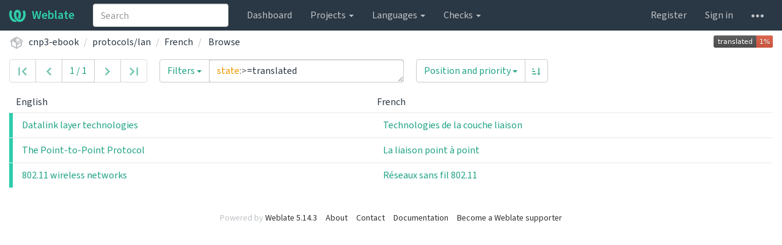

--- FILE ---
content_type: text/html; charset=utf-8
request_url: https://weblate.info.ucl.ac.be/browse/cnp3-ebook/protocolslan/fr/?q=state:%3E=translated
body_size: 6599
content:


<!DOCTYPE html>

<html lang="en"
      dir="ltr">
  <head>
    <meta http-equiv="X-UA-Compatible" content="IE=edge" />
    <meta name="referrer" content="origin" />
    <meta name="author" content="Michal Čihař" />
    <meta name="copyright" content="Copyright © Michal Čihař" />
    <meta name="robots" content="noindex,nofollow" />
    
      <meta name="monetization" content="$ilp.uphold.com/ENU7fREdeZi9" />
    

    <title>
  cnp3-ebook/protocols/lan — French @ Weblate

</title>
    <meta name="description" content="cnp3-ebook is being translated into 5 languages using Weblate. Join the translation or start translating your own project." />
    <meta name="twitter:card" content="summary_large_image" />

    
    

    
      <link rel="alternate"
            type="application/rss+xml"
            title="RSS feed"
            href="/exports/rss/cnp3-ebook/protocolslan/fr/" />
      <meta property="og:image"
            content="https://weblate.info.ucl.ac.be/widget/cnp3-ebook/protocolslan/fr/open-graph.png" />
    

    

    


  
    <link rel="stylesheet"
          href="/static/vendor/bootstrap/css/bootstrap.css?v=5.14.3" />
    
  
  <link rel="stylesheet"
        href="/static/styles/vendor/fonts/fonts.css?v=5.14.3" />
  <link rel="stylesheet" href="/static/styles/vendor/multi.css?v=5.14.3" />
  <link rel="stylesheet" href="/static/styles/new-language.css?v=5.14.3" />
  <link rel="stylesheet" href="/static/styles/variables.css?v=5.14.3" />
  <link rel="stylesheet" href="/static/styles/main.css?v=5.14.3" />
  <link rel="stylesheet" href="/static/daterangepicker.css?v=5.14.3" />
  
    <link rel="stylesheet"
          href="/static/style-dark.css?v=5.14.3"
          media="(prefers-color-scheme: dark)" />
  




    <script src="/js/i18n/" defer></script>
    
      <script defer
              data-cfasync="false"
              src="/static/js/vendor/main.js?v=5.14.3"></script>
      <script defer
              data-cfasync="false"
              src="/static/js/vendor/autosize.js?v=5.14.3"></script>
      <script defer
              data-cfasync="false"
              src="/static/js/vendor/altcha.js?v=5.14.3"></script>
      <script defer
              data-cfasync="false"
              src="/static/js/vendor/multi.js?v=5.14.3"></script>
      <script defer
              data-cfasync="false"
              src="/static/js/vendor/mousetrap.js?v=5.14.3"></script>
      <script defer
              data-cfasync="false"
              src="/static/vendor/bootstrap/js/bootstrap.js?v=5.14.3"></script>
      <script defer
              data-cfasync="false"
              src="/static/js/vendor/tribute.js?v=5.14.3"></script>
      <script defer
              data-cfasync="false"
              src="/static/js/vendor/autoComplete.js?v=5.14.3"></script>
      <script defer
              data-cfasync="false"
              src="/static/js/vendor/prismjs.js?v=5.14.3"></script>
      <script defer
              data-cfasync="false"
              src="/static/prism-weblatesearch.js?v=5.14.3"></script>
      <script defer
              data-cfasync="false"
              src="/static/loader-bootstrap.js?v=5.14.3"></script>
      <script defer
              data-cfasync="false"
              src="/static/js/keyboard-shortcuts.js?v=5.14.3"></script>
      <script defer
              data-cfasync="false"
              src="/static/editor/tools/search.js?v=5.14.3"></script>
    

    
  
    <script defer
            data-cfasync="false"
            src="/static/editor/browse.js?v=5.14.3"></script>
  


    <link rel="image_src" type="image/png" href="/static/weblate-128.png" />
    <link rel="icon" type="image/png" sizes="32x32" href="/static/logo-32.png">
    <link rel="icon" type="image/png" sizes="16x16" href="/static/logo-16.png">
    <link rel="apple-touch-icon" sizes="180x180" href="/static/weblate-180.png" />
    <link rel="mask-icon" href="/static/weblate-black.svg" color="#144d3f">
    <meta name="msapplication-TileColor" content="#144d3f">
    <meta name="msapplication-config" content="/browserconfig.xml">
    <link rel="manifest" href="/site.webmanifest">
    
    
    <meta name="theme-color" content="#144d3f">

    <meta name="viewport" content="width=device-width, initial-scale=1" />
    <meta property="og:site_name" content="Weblate" />
    <meta property="og:title"
          content="cnp3-ebook/protocols/lan — French" />
    <meta property="og:description" content="cnp3-ebook is being translated into 5 languages using Weblate. Join the translation or start translating your own project." />

    

    

  </head>

  <body data-theme="auto"
        >
    <div id="popup-alerts"></div>
    <header>
      <nav class="navbar navbar-default navbar-static-top navbar-inverse"
           role="navigation">
        <div class="container-fluid">
          <!-- Brand and toggle get grouped for better mobile display -->
          <div class="navbar-header">
            <button type="button"
                    class="navbar-toggle"
                    data-toggle="collapse"
                    data-target="#wl-navbar-main"
                    id="navbar-toggle">
              <span class="sr-only">Toggle navigation</span>
              <span class="icon-bar"></span>
              <span class="icon-bar"></span>
              <span class="icon-bar"></span>
            </button>
            

<a class="navbar-brand" href="/"><svg width="27" height="20" version="1.1" viewBox="0 0 27 20" xmlns="http://www.w3.org/2000/svg"><path d="m13.505 4.028c-0.0017-4e-5 -0.0034-7.5e-5 -5e-3 -1.05e-4 -0.0017 3e-5 -0.0034 6.5e-5 -5e-3 1.05e-4 -0.11025-0.0015-0.22073 0.01793-0.32591 0.06238-0.59671 0.25261-0.9728 0.90036-1.2087 1.5476-0.20481 0.56175-0.29546 1.1651-0.29679 1.7605l-0.0016 0.07791c-0.0019 0.03033-0.0043 0.06055-0.0075 0.09067 0.02191 1.5184 0.30756 3.048 0.90819 4.445 0.67267 1.5645 1.7419 3.0037 3.2516 3.6616 1.1389 0.49637 2.4014 0.37928 3.4336-0.20534 1.2816-0.72588 2.2062-2.0094 2.8114-3.3878 1.2572-2.8648 1.2874-6.3574 0.03289-9.2972 1.2227-0.63339 1.22-1.8963 1.22-1.8963s1.1453 0.82078 2.4332 0.30544c1.715 4.0186 1.6736 8.75-0.13474 12.708-1.0572 2.3139-2.7738 4.3411-5.0202 5.384-1.9998 0.9286-4.3513 0.9518-6.3527 0.07963-1.7985-0.78402-3.2613-2.1966-4.3137-3.839-1.5242-2.3788-2.246-5.2748-2.2492-8.1286h0.01183c-9.01e-4 -0.03006-0.0013-0.06012-9.54e-4 -0.09024 0.02318-2.5663 1.0748-5.18 3.1841-6.5213 0.77462-0.49257 1.6798-0.77459 2.5936-0.78467 0.01046-8.1e-5 0.02122-1.32e-4 0.03183-1.51e-4 0.01379-1e-5 0.02811 4.4e-5 0.04191 1.51e-4 0.91371 0.01007 1.8189 0.2921 2.5936 0.78467 2.1093 1.3413 3.1609 3.9551 3.1841 6.5213 3.18e-4 0.03012-5.3e-5 0.06018-9.55e-4 0.09024h0.01183c-0.0031 2.7121-0.65515 5.4624-2.0282 7.7706-0.39383-2e-3 -0.78628-0.08215-1.1562-0.24339-0.83333-0.36312-1.5671-1.0489-2.1641-1.9768 0.17024-0.30266 0.32367-0.61606 0.46065-0.93466 0.60064-1.3969 0.88629-2.9266 0.90819-4.445-0.0032-0.03012-0.0057-0.06034-0.0075-0.09067l-0.0016-0.07792c-0.0013-0.59534-0.09198-1.1987-0.29679-1.7605-0.23595-0.64722-0.61204-1.295-1.2087-1.5476-0.10522-0.04446-0.21573-0.06389-0.32591-0.06255v1.8e-4zm-0.88468 15.396c-1.97 0.81042-4.258 0.76693-6.2107-0.13979-2.2465-1.043-3.963-3.0701-5.0202-5.384-1.8083-3.9579-1.8497-8.6893-0.13474-12.708 1.2879 0.51534 2.4332-0.30544 2.4332-0.30544s-0.0027 1.2629 1.22 1.8963c-1.2545 2.9398-1.2243 6.4325 0.03289 9.2972 0.60525 1.3784 1.5298 2.662 2.8114 3.3878 0.45742 0.25906 0.96005 0.42632 1.4771 0.48907 0.0019 3e-3 0.0038 6e-3 0.0057 9e-3 0.91308 1.425 2.0633 2.6126 3.3853 3.4577z"/></svg>Weblate</a>

          </div>

          <!-- Collect the nav links, forms, and other content for toggling -->
          <div class="collapse navbar-collapse" id="wl-navbar-main">
            <form class="navbar-form navbar-left">
              <div class="form-group">
                <input type="text"
                       class="form-control"
                       id="sitewide-search"
                       placeholder="Search">
              </div>
            </form>
            <ul class="nav navbar-nav">
              <li>
                <a href="/">Dashboard</a>
              </li>
              <li class="dropdown">
                <a href="#" class="dropdown-toggle" data-toggle="dropdown" id="projects-menu">Projects <b class="caret"></b></a>
                <ul class="dropdown-menu">
                  
                  
                  <li>
                    <a href="/projects/">Browse all projects</a>
                  </li>
                </ul>
              </li>
              
                <li class="dropdown">
                  <a href="#" class="dropdown-toggle" data-toggle="dropdown" id="languages-menu">Languages <b class="caret"></b></a>
                  <ul class="dropdown-menu">
                    
                    
                    <li>
                      <a href="/languages/">Browse all languages</a>
                    </li>
                  </ul>
                </li>
                <li class="dropdown">
                  <a href="#" class="dropdown-toggle" data-toggle="dropdown" id="checks-menu">Checks <b class="caret"></b></a>
                  <ul class="dropdown-menu">
                    
                    
                    <li>
                      <a href="/checks/">All failing checks</a>
                    </li>
                  </ul>
                </li>
              
            </ul>
            <ul class="nav navbar-nav navbar-right flip">

              
              
                
                
              

              
              
                
                  <li>
                    
                    <a class="button" id="register-button" href="/accounts/register/">Register</a>
                  </li>
                
                <li>
                  <a class="button"
                     id="login-button"
                     href="/accounts/login/?next=/browse/cnp3-ebook/protocolslan/fr/%3Fq%3Dstate%3A%253E%3Dtranslated">Sign in</a>
                </li>
              

              
              

              
              

              
              <li class="dropdown">
                <a href="#"
                   class="dropdown-toggle"
                   data-toggle="dropdown"
                   title="Help">
                  <span class="hidden-xs"><svg width="16" height="4" version="1.1" viewBox="0 0 16 4" xmlns="http://www.w3.org/2000/svg"><path d="m12 2c0-1.1046 0.89543-2 2-2s2 0.89543 2 2-0.89543 2-2 2-2-0.89543-2-2zm-6 0c0-1.1046 0.89543-2 2-2s2 0.89543 2 2-0.89543 2-2 2-2-0.89543-2-2zm-6 0c0-1.1046 0.89543-2 2-2s2 0.89543 2 2-0.89543 2-2 2-2-0.89543-2-2z"/></svg></span>
                  <span class="visible-xs-inline">
                    Help
                    <b class="caret"></b>
                  </span>
                </a>
                <ul class="dropdown-menu">
                  <li class="dropdown-header">Get help</li>
                  <li>
                    <a href="/contact/">Contact server admins</a>
                  </li>
                  <li>
                    <a href="https://github.com/orgs/WeblateOrg/discussions">Community discussions</a>
                  </li>
                  
                    <li>
                      <a href="https://weblate.org/support/">Get professional support</a>
                    </li>
                    
                  

                  <li class="dropdown-header">Documentation</li>
                  <li>
                    <a href="https://docs.weblate.org/en/weblate-5.14.3/index.html">Documentation</a>
                  </li>
                  <li>
                    <a id="shortcuts-btn" href="#">Keyboard shortcuts</a>
                  </li>

                  <li class="dropdown-header">Weblate project</li>
                  <li>
                    <a href="https://weblate.org/contribute/">Contribute</a>
                  </li>
                  
                    <li>
                      <a href="/donate/">Become a supporter</a>
                    </li>
                  
                  <li>
                    <a href="/about/">About</a>
                  </li>
                  <li>
                    <a href="https://weblate.org/">Website</a>
                  </li>
                </ul>
              </li>
            </ul>
          </div>
        </div>
      </nav>
      
        <h1>
          <ol class="breadcrumb">
            <li class="bread-icon"><svg width="24" height="24" version="1.1" viewBox="0 0 24 24" xmlns="http://www.w3.org/2000/svg"><path d="m2 10.96c-0.5-0.28-0.65-0.89-0.37-1.37l1.5-2.59c0.11-0.2 0.28-0.34 0.47-0.42l7.83-4.4c0.16-0.12 0.36-0.18 0.57-0.18s0.41 0.06 0.57 0.18l7.9 4.44c0.19 0.1 0.35 0.26 0.44 0.46l1.45 2.52c0.28 0.48 0.11 1.09-0.36 1.36l-1 0.58v4.96c0 0.38-0.21 0.71-0.53 0.88l-7.9 4.44c-0.16 0.12-0.36 0.18-0.57 0.18s-0.41-0.06-0.57-0.18l-7.9-4.44c-0.32-0.17-0.53-0.5-0.53-0.88v-5.54c-0.3 0.17-0.68 0.18-1 0m10-6.81v6.7l5.96-3.35-5.96-3.35m-7 11.76 6 3.38v-6.71l-6-3.37v6.7m14 0v-3.22l-5 2.9c-0.33 0.18-0.7 0.17-1 0.01v3.69l6-3.38m-5.15-2.55 6.28-3.63-0.58-1.01-6.28 3.63 0.58 1.01z"/></svg></li>
            
  <li><a href="/projects/cnp3-ebook/">cnp3-ebook</a></li>
<li><a href="/projects/cnp3-ebook/protocolslan/">protocols/lan</a></li>
<li><a href="/projects/cnp3-ebook/protocolslan/fr/">French</a></li>

  <li>
    <a href="/browse/cnp3-ebook/protocolslan/fr/">Browse</a>
  </li>
  <a class="pull-right flip" href="https://weblate.info.ucl.ac.be/widgets/cnp3-ebook/?lang=fr&amp;component=78">
    <img src="/widget/cnp3-ebook/protocolslan/fr/svg-badge.svg?native=1" />
  </a>


          </ol>
          <div class="clearfix"></div>
        </h1>
      

    </header>

    <div class="main-content 
       ">

      

      

      

      

      
      

      

  
    
















  

  
  

  <form method="get" class="result-page-form">
    

<div  
    class="btn-toolbar"  role="toolbar"> <div class="btn-group search-group unit-pagination"> <a id="button-first"
         class="btn btn-default green disabled"
         title="First"> <svg width="24" height="24" version="1.1" viewBox="0 0 24 24" xmlns="http://www.w3.org/2000/svg"><path d="m21.049 18.694-6.6937-6.6938 6.6937-6.6938-2.0562-2.0562-8.75 8.75 8.75 8.75 2.0562-2.0562m-18.098-15.444h2.9167v17.5h-2.9167z"/> </svg> </a> <a id="button-prev"
         class="btn btn-default green disabled"
         title="Previous"> <svg width="24" height="24" version="1.1" viewBox="0 0 24 24" xmlns="http://www.w3.org/2000/svg"><path d="m17.403 18.694-6.6938-6.6938 6.6938-6.6938-2.0562-2.0562-8.75 8.75 8.75 8.75 2.0562-2.0562"/> </svg> </a> <div class="btn btn-default position-input"
       title="Click to edit position">
    
      1 / 1
    
  </div> <div class="btn btn-default position-input-editable"
       title="Go to position"> <div class="input-group"> <input type="hidden"
             min="1"
             max="1"
             name="offset"
             class="form-control"
             value="1"
             aria-label="Jump to"
             id="position-input-editable-input"> <span class="input-group-addon">/ 1</span> </div> </div> <a id="button-next"
         class="btn btn-default green disabled"
         title="Next"> <svg width="24" height="24" version="1.1" viewBox="0 0 24 24" xmlns="http://www.w3.org/2000/svg"><path d="m6.5969 5.3062 6.6938 6.6938-6.6938 6.6938 2.0562 2.0562 8.75-8.75-8.75-8.75-2.0562 2.0562"/> </svg> </a> <a id="button-end"
         class="btn btn-default green disabled"
         title="Last"> <svg width="24" height="24" version="1.1" viewBox="0 0 24 24" xmlns="http://www.w3.org/2000/svg"><path d="m2.951 5.3062 6.6938 6.6938-6.6938 6.6938 2.0562 2.0562 8.75-8.75-8.75-8.75-2.0562 2.0562m15.181-2.0562h2.9167v17.5h-2.9167z"/> </svg> </a> </div> <div class="input-group search-group query-field" role="group"> <div class="input-group-btn"> <button type="button"
            id="query-dropdown"
            class="btn btn-default dropdown-toggle search-field"
            data-field=""
             data-toggle="dropdown" 
            aria-haspopup="true"
            aria-expanded="false"> <span class="search-label">Filters</span> <span class="caret"></span> </button> <ul class="dropdown-menu"> <li> <a 
             href="#"
             data-field="state:empty"><span class="title">Untranslated strings</span> • <code>state:empty</code></a> </li> <li> <a 
             href="#"
             data-field="state:&lt;translated"><span class="title">Unfinished strings</span> • <code>state:&lt;translated</code></a> </li> <li> <a 
             href="#"
             data-field="state:&gt;=translated"><span class="title">Translated strings</span> • <code>state:&gt;=translated</code></a> </li> <li> <a 
             href="#"
             data-field="state:needs-editing"><span class="title">Strings marked for edit</span> • <code>state:needs-editing</code></a> </li> <li> <a 
             href="#"
             data-field="has:suggestion"><span class="title">Strings with suggestions</span> • <code>has:suggestion</code></a> </li> <li> <a 
             href="#"
             data-field="has:variant"><span class="title">Strings with variants</span> • <code>has:variant</code></a> </li> <li> <a 
             href="#"
             data-field="has:screenshot"><span class="title">Strings with screenshots</span> • <code>has:screenshot</code></a> </li> <li> <a 
             href="#"
             data-field="has:label"><span class="title">Strings with labels</span> • <code>has:label</code></a> </li> <li> <a 
             href="#"
             data-field="has:context"><span class="title">Strings with context</span> • <code>has:context</code></a> </li> <li> <a 
             href="#"
             data-field="state:&lt;translated AND NOT has:suggestion"><span class="title">Unfinished strings without suggestions</span> • <code>state:&lt;translated AND NOT has:suggestion</code></a> </li> <li> <a 
             href="#"
             data-field="has:comment"><span class="title">Strings with comments</span> • <code>has:comment</code></a> </li> <li> <a 
             href="#"
             data-field="has:check"><span class="title">Strings with any failing checks</span> • <code>has:check</code></a> </li> <li> <a 
             href="#"
             data-field="state:approved"><span class="title">Approved strings</span> • <code>state:approved</code></a> </li> <li> <a 
             href="#"
             data-field="state:translated"><span class="title">Strings waiting for review</span> • <code>state:translated</code></a> </li> </ul> </div> <!-- /btn-group --> <textarea name="q" cols="None" rows="1" class="textarea form-control" aria-label="Query" id="id_q">
state:&gt;=translated</textarea> </div> <div class="btn-group search-group sort-field" role="group"> <div class="btn-group" role="group"> <button type="button"
            id="query-sort-dropdown"
            class="btn btn-default dropdown-toggle search-field"
             data-toggle="dropdown" 
            aria-haspopup="true"
            aria-expanded="false"> <span class="search-label">Position and priority</span> <span class="caret"></span> </button> <input type="hidden"
           id="id_sort_by"
           name="sort_by"
           value="-priority,position"
           aria-label="Sort By" /> <ul class="dropdown-menu"> <li> <a 
             href="#"
             data-sort="-priority,position">Position and priority</a> </li> <li> <a 
             href="#"
             data-sort="position">Position</a> </li> <li> <a 
             href="#"
             data-sort="priority">Priority</a> </li> <li> <a 
             href="#"
             data-sort="labels">Labels</a> </li> <li> <a 
             href="#"
             data-sort="source">Source string</a> </li> <li> <a 
             href="#"
             data-sort="target">Target string</a> </li> <li> <a 
             href="#"
             data-sort="timestamp">String age</a> </li> <li> <a 
             href="#"
             data-sort="last_updated">Last updated</a> </li> <li> <a 
             href="#"
             data-sort="num_words">Number of words</a> </li> <li> <a 
             href="#"
             data-sort="num_comments">Number of comments</a> </li> <li> <a 
             href="#"
             data-sort="num_failing_checks">Number of failing checks</a> </li> <li> <a 
             href="#"
             data-sort="context">Key</a> </li> <li> <a 
             href="#"
             data-sort="location">String location</a> </li> <li> <a 
             href="#"
             data-sort="component,-priority">Component and priority</a> </li> </ul> </div> <div class="btn-group" role="group"> <button type="button"
            class="btn btn-default search-field query-sort-toggle"> <span title="Ascending" class="search-icon asc active"><svg xmlns="http://www.w3.org/2000/svg" xmlns:xlink="http://www.w3.org/1999/xlink" width="24" height="24" version="1.1" viewBox="0 0 24 24"><path d="M19 17H22L18 21L14 17H17V3H19M2 17H12V19H2M6 5V7H2V5M2 11H9V13H2V11Z"/> </svg></span> <span title="Descending" class="search-icon desc"><svg xmlns="http://www.w3.org/2000/svg" xmlns:xlink="http://www.w3.org/1999/xlink" width="24" height="24" version="1.1" viewBox="0 0 24 24"><path d="M19 7H22L18 3L14 7H17V21H19M2 17H12V19H2M6 5V7H2V5M2 11H9V13H2V11Z"/> </svg></span> </button> </div>
</div>

</div> <input type="hidden" name="checksum" id="id_checksum">

<input type="submit" hidden />

  </form>

  
    



<table class="table table-condensed table-embed-units">
  <thead>
    <tr>
      <th class="unit-state-cell"></th>
      
      
      
      

        <th class="sort-cell">
          
            <a href="?q=state%3A%3E%3Dtranslated&amp;sort_by=source">
            
            English
            
              <span class="sort-icon " />
            </a>
          
        </th>
      
      
        <th class="sort-cell">
          
            <a href="?q=state%3A%3E%3Dtranslated&amp;sort_by=target">
            
            French
            
              <span class="sort-icon " />
            </a>
          
        </th>
      
      
      
      
    </tr>
  </thead>
  
  <tbody class="unit-listing-body">

    
      <tr class="">
        <td class="unit-state-cell unit-state-translated"
            title="Translated"></td>
        
        
        
        
          <td>
            <a href="/translate/cnp3-ebook/protocolslan/fr/?checksum=69fa50db94aa0bf9&amp;q=state%3A%3E%3Dtranslated">
              


  <div class="list-group">
    
      <div class="list-group-item sidebar-button">
        
        <div class="list-group-item-text"
             lang="en"
             dir="ltr">
          
          <span class="">Datalink layer technologies</span>
        </div>
      </div>
    
  </div>


            </a>
          </td>
        
        <td>
          <a href="/translate/cnp3-ebook/protocolslan/fr/?checksum=69fa50db94aa0bf9&amp;q=state%3A%3E%3Dtranslated">
            


  <div class="list-group">
    
      <div class="list-group-item sidebar-button">
        
        <div class="list-group-item-text"
             lang="fr"
             dir="ltr">
          
          <span class="">Technologies de la couche liaison</span>
        </div>
      </div>
    
  </div>


          </a>
        </td>
        
        
        
      </tr>
    
      <tr class="">
        <td class="unit-state-cell unit-state-translated"
            title="Translated"></td>
        
        
        
        
          <td>
            <a href="/translate/cnp3-ebook/protocolslan/fr/?checksum=653655da7ccdf5ca&amp;q=state%3A%3E%3Dtranslated">
              


  <div class="list-group">
    
      <div class="list-group-item sidebar-button">
        
        <div class="list-group-item-text"
             lang="en"
             dir="ltr">
          
          <span class="">The Point-to-Point Protocol</span>
        </div>
      </div>
    
  </div>


            </a>
          </td>
        
        <td>
          <a href="/translate/cnp3-ebook/protocolslan/fr/?checksum=653655da7ccdf5ca&amp;q=state%3A%3E%3Dtranslated">
            


  <div class="list-group">
    
      <div class="list-group-item sidebar-button">
        
        <div class="list-group-item-text"
             lang="fr"
             dir="ltr">
          
          <span class="">La liaison point à point</span>
        </div>
      </div>
    
  </div>


          </a>
        </td>
        
        
        
      </tr>
    
      <tr class="">
        <td class="unit-state-cell unit-state-translated"
            title="Translated"></td>
        
        
        
        
          <td>
            <a href="/translate/cnp3-ebook/protocolslan/fr/?checksum=edc38b22b49c7a38&amp;q=state%3A%3E%3Dtranslated">
              


  <div class="list-group">
    
      <div class="list-group-item sidebar-button">
        
        <div class="list-group-item-text"
             lang="en"
             dir="ltr">
          
          <span class="">802.11 wireless networks</span>
        </div>
      </div>
    
  </div>


            </a>
          </td>
        
        <td>
          <a href="/translate/cnp3-ebook/protocolslan/fr/?checksum=edc38b22b49c7a38&amp;q=state%3A%3E%3Dtranslated">
            


  <div class="list-group">
    
      <div class="list-group-item sidebar-button">
        
        <div class="list-group-item-text"
             lang="fr"
             dir="ltr">
          
          <span class="">Réseaux sans fil 802.11</span>
        </div>
      </div>
    
  </div>


          </a>
        </td>
        
        
        
      </tr>
    

  </tbody>
</table>

  



    </div>
    <form id="link-post" method="post">
      <input type="hidden" name="csrfmiddlewaretoken" value="9JxAvDitMAxTzfhP2rBZc6GUa9RJtys0vRTAlf6Ka6Bphlc1hS2B7Y12zLyNtpAI">
    </form>
    <!-- Creates the bootstrap modal where the image will appear -->
    <div class="modal fade fullmodal"
         id="imagemodal"
         tabindex="-1"
         role="dialog"
         aria-labelledby="screenshotModal"
         aria-hidden="true">
      <div class="modal-dialog">
        <div class="modal-content">
          <div class="modal-header">
            <button type="button" class="close" data-dismiss="modal">
              <span aria-hidden="true">×</span><span class="sr-only">Close</span>
            </button>
            <h4 class="modal-title" id="screenshotModal"></h4>
          </div>
          <div class="modal-body">
            <img src="" id="imagepreview" class="img-responsive">
          </div>
          <div class="modal-footer">
            <a class="btn btn-warning"
               id="modalDetailsLink"
               data-edit-text="Edit screenshot">Screenshot details</a>
            <button type="button" class="btn btn-primary" data-dismiss="modal">Close</button>
          </div>
        </div>
      </div>
    </div>
    

<!-- Modal that shows available keyboard shortcuts  -->
<div class="modal fade "
     id="shortcuts-modal"
     tabindex="-1"
     role="dialog"
     aria-labelledby="shortcutsModal">
  <div class="modal-dialog" role="document">
    <div class="modal-content">
      <div class="modal-header">
        <button type="button"
                class="close"
                data-dismiss="modal"
                aria-label="Close">
          <span aria-hidden="true">×</span>
        </button>
        <h4 id="shortcutsModal" class="panel-title">Keyboard shortcuts</h4>
      </div>
      <div class="modal-body" id="shortcuts-table-container">
        <table class="table table-striped">
          <thead class="thead-dark">
            <tr>
              <th scope="col" id="t-head">Shortcut</th>
              <th scope="col" id="t-head">Action</th>
            </tr>
          </thead>
          <tbody>
            <tr id="shortcut">
              <td>
                <kbd>?</kbd>
              </td>
              <td>Open available keyboard shortcuts.</td>
            </tr>
            <tr>
              <td>
                <kbd>Alt</kbd> + <kbd>Home</kbd>
              </td>
              <td>Navigate to the first translation in the current search.</td>
            </tr>
            <tr>
              <td>
                <kbd>Alt</kbd> + <kbd>End</kbd>
              </td>
              <td>Navigate to the last translation in the current search.</td>
            </tr>
            <tr>
              <td>
                <kbd>Alt</kbd> + <kbd>PageUp</kbd> or
                <br>
                <kbd>Ctrl</kbd> + <kbd>↑</kbd> or
                <br>
                <kbd>Alt</kbd> + <kbd>↑</kbd> or
                <br>
                <kbd>Cmd</kbd> + <kbd>↑</kbd> or
                <br>
              </td>
              <td>Navigate to the previous translation in the current search.</td>
            </tr>
            <tr>
              <td>
                <kbd>Alt</kbd> + <kbd>PageDown</kbd> or
                <br>
                <kbd>Ctrl</kbd> + <kbd>↓</kbd> or
                <br>
                <kbd>Alt</kbd> + <kbd>↓</kbd> or
                <br>
                <kbd>Cmd</kbd> + <kbd>↓</kbd> or
                <br>
              </td>
              <td>Navigate to the next translation in the current search.</td>
            </tr>

            <tr>
              <td>
                <kbd>Ctrl</kbd> + <kbd>Enter</kbd> or
                <br>
                <kbd>Cmd</kbd> + <kbd>Enter</kbd>
              </td>
              <td>
                Submit current form; this works the same as pressing Save and continue while editing translation.
              </td>
            </tr>
            <tr>
              <td>
                <kbd>Ctrl</kbd> + <kbd>Shift</kbd> + <kbd>Enter</kbd> or
                <br>
                <kbd>Cmd</kbd> + <kbd>Shift</kbd> +<kbd>Enter</kbd>
              </td>
              <td>Unmark translation as Needing edit and submit it.</td>
            </tr>
            <tr>
              <td>
                <kbd>Alt</kbd> + <kbd>Enter</kbd> or
                <br>
                <kbd>Option</kbd> + <kbd>Enter</kbd>
              </td>
              <td>
                Submit the string as a suggestion; this works the same as pressing Suggest while editing translation.
              </td>
            </tr>
            <tr>
              <td>
                <kbd>Ctrl</kbd> + <kbd>E</kbd> or
                <br>
                <kbd>Cmd</kbd> + <kbd>E</kbd>
              </td>
              <td>Focus on translation editor.</td>
            </tr>
            <tr>
              <td>
                <kbd>Ctrl</kbd> + <kbd>U</kbd> or
                <br>
                <kbd>Cmd</kbd> + <kbd>U</kbd>
              </td>
              <td>Focus on comment editor.</td>
            </tr>
            <tr>
              <td>
                <kbd>Ctrl</kbd> + <kbd>M</kbd> or
                <br>
                <kbd>Cmd</kbd> + <kbd>M</kbd>
              </td>
              <td>Shows Automatic suggestions tab.</td>
            </tr>
            <tr>
              <td>
                <kbd>Ctrl</kbd> + <kbd>1</kbd> to
                <kbd>Ctrl</kbd> + <kbd>9</kbd> or
                <br>
                <kbd>Cmd</kbd> + <kbd>1</kbd> to
                <kbd>Cmd</kbd> + <kbd>9</kbd>
              </td>
              <td>Copies placeable of a given number from source string.</td>
            </tr>
            <tr>
              <td>
                <kbd>Ctrl</kbd> + <kbd>M</kbd> followed by
                <kbd>1</kbd> to <kbd>9</kbd> or
                <br>
                <kbd>Cmd</kbd> + <kbd>M</kbd> followed by
                <kbd>1</kbd> to
                <kbd>9</kbd>
              </td>
              <td>Copy the machine translation of a given number to current translation.</td>
            </tr>
            <tr>
              <td>
                <kbd>Ctrl</kbd> + <kbd>I</kbd> followed by
                <kbd>1</kbd> to
                <kbd>9</kbd> or
                <br>
                <kbd>Cmd</kbd> + <kbd>I</kbd> followed by
                <kbd>1</kbd> to
                <kbd>9</kbd>
              </td>
              <td>Ignore one item in the list of failing checks.</td>
            </tr>
            <tr>
              <td>
                <kbd>Ctrl</kbd> + <kbd>J</kbd> or
                <br>
                <kbd>Cmd</kbd> + <kbd>J</kbd>
              </td>
              <td>Shows the Nearby strings tab.</td>
            </tr>
            <tr>
              <td>
                <kbd>Ctrl</kbd> + <kbd>S</kbd> or
                <br>
                <kbd>Cmd</kbd> + <kbd>S</kbd>
              </td>
              <td>Focus on search field.</td>
            </tr>
            <tr>
              <td>
                <kbd>Ctrl</kbd> + <kbd>O</kbd> or
                <br>
                <kbd>Cmd</kbd> + <kbd>O</kbd>
              </td>
              <td>Copy the source string.</td>
            </tr>
            <tr>
              <td>
                <kbd>Ctrl</kbd> + <kbd>Y</kbd> or
                <br>
                <kbd>Cmd</kbd> + <kbd>Y</kbd>
              </td>
              <td>Toggle the Needs editing checkbox.</td>
            </tr>
            <tr>
              <td>
                <kbd>→</kbd>
              </td>
              <td>Browse the next translation string.</td>
            </tr>
            <tr>
              <td>
                <kbd>←</kbd>
              </td>
              <td>Browse the previous translation string.</td>
            </tr>
          </tbody>
        </table>
      </div>
      <div class="modal-footer">
        <button type="button" class="btn btn-primary" data-dismiss="modal">Close</button>
      </div>
    </div>
  </div>
</div>

    

<footer>
  <ul>
    <li>
      Powered by <a href="https://weblate.org/">Weblate 5.14.3</a>
    </li>
    <li>
      <a href="/about/" id="footer-about-link">About</a>
    </li>
    
      
      
    
    
    <li>
      <a href="/contact/">Contact</a>
    </li>
    <li>
      <a href="https://docs.weblate.org/en/weblate-5.14.3/index.html">Documentation</a>
    </li>
    
      <li>
        <a href="/donate/">Become a Weblate supporter</a>
      </li>
    
  </ul>
</footer>





  </body>
</html>


--- FILE ---
content_type: text/css
request_url: https://weblate.info.ucl.ac.be/static/styles/new-language.css?v=5.14.3
body_size: 425
content:
/*
 * Copyright © Michal Čihař <michal@weblate.org>
 *
 * SPDX-License-Identifier: GPL-3.0-or-later
 */

.multi-wrapper .non-selected-wrapper,
.multi-wrapper .selected-wrapper {
  height: 35vh;
  min-height: 200px;
}

.multi-wrapper .item {
  cursor: pointer;
  display: inline-flex;
  padding: 5px 10px;
  margin: 5px 10px;
  border-radius: 4px;
  min-width: 120px;
  text-decoration: none;
  background-color: #ffffff;
  box-shadow: 1px 2px 4px #00000010;
  transition: transform 100ms;
}

@media (prefers-color-scheme: dark) {
  .multi-wrapper .item {
    background-color: #ffffff20;
  }
}

body[data-theme="dark"] .multi-wrapper .item {
  background-color: #ffffff20;
}

body[data-bs-theme="dark"] .multi-wrapper .item {
  background-color: #ffffff20;
}

.multi-wrapper .item:hover {
  transform: scale(1.05);
}

@media (max-width: 768px) {
  .multi-wrapper .non-selected-wrapper,
  .multi-wrapper .selected-wrapper {
    height: 200px;
    width: 100%;
  }
}

@media (min-height: 1200px) {
  .multi-wrapper .non-selected-wrapper,
  .multi-wrapper .selected-wrapper {
    height: 70vh;
  }
}


--- FILE ---
content_type: text/css
request_url: https://weblate.info.ucl.ac.be/static/styles/variables.css?v=5.14.3
body_size: 901
content:
/*
 * Copyright © Michal Čihař <michal@weblate.org>
 *
 * SPDX-License-Identifier: GPL-3.0-or-later
 */

/* See style-dark.css for the dark versions */
:root {
  --border-radius-sm: 4px;
  --border-radius: 10px;
  --border-radius-lg: 14px;
  --border-radius-xl: 20px;

  --border: 1px solid #e9eaec;
  --background-color: #ffffff;

  --widget-card-box-shadow-color: rgba(0, 0, 0, 0.1);

  --bs-body-color: #2a3744;
  --bs-body-color-rgb: 42, 55, 68;
  --bs-border-radius-sm: 4px;
  --bs-border-radius: 10px;
  --bs-border-radius-lg: 14px;
  --bs-border-radius-xl: 20px;
  --bs-border-width: 1px;
  --bs-border-color: #e9eaec;
  --bs-dark: #2a3744;
  --bs-dark-rgb: 42, 55, 68;
  --bs-danger: #f6664c;
  --bs-danger-rgb: 246, 102, 76;
  --bs-link-color: #1fa385;
  --bs-link-color-rgb: 31, 163, 133;
  --bs-link-hover-color: #144d3f;
  --bs-link-hover-color-rgb: 20, 77, 63;
  --bs-emphasis-color: #1fa385;
  --bs-emphasis-color-rgb: 31, 163, 133;
  --bs-color-primary: #144d3f;
  --bs-color-primary-rgb: 20, 77, 63;

  --bs-font-sans-serif: "Source Sans 3", sans-serif;
  --bs-font-monospace: "Source Code Pro", monospace;

  --bs-box-shadow: 0 6px 12px rgba(0, 0, 0, 0.175);

  --bs-link-decoration: none;
}

.dropdown-menu {
  /* --bs-dropdown-spacer: 0.5rem !important; */
  --bs-dropdown-link-active-bg: #144d3f;
}

.breadcrumb {
  --bs-breadcrumb-padding-x: 15px;
  --bs-breadcrumb-padding-y: 8px;
}

.navbar {
  --bs-navbar-color: #bfc3c7;
  --bs-navbar-brand-color: #bfc3c7;
  --bs-navbar-brand-hover-color: #2eccaa;
  --bs-navbar-brand-margin-end: 10px;
  --bs-navbar-padding-y: 0px;
  --bs-navbar-nav-link-padding-x: 15px !important;
  --bs-navbar-nav-link-padding-y: 13px !important;
  --bs-navbar-hover-color: #2eccaa;
  --bs-navbar-toggler-border-color: #00000000;
  --bs-navbar-toggler-focus-width: 0px;
}

.navbar-nav {
  --bs-nav-link-padding-x: 15px !important;
  --bs-nav-link-padding-y: 13px !important;
}

.nav-pills {
  --bs-nav-pills-link-active-color: #ffffff;
  --bs-nav-pills-link-active-bg: #144d3f;
  --bs-nav-pills-border-radius: var(--bs-border-radius-sm);
}

.btn-primary {
  --bs-btn-color: #ffffff;
  --bs-btn-bg: #2a3744;
  --bs-btn-disabled-color: #ffffff;
  --bs-btn-disabled-bg: #2a3744a6;
}

.btn-info {
  --bs-btn-color: #1fa385;
  --bs-btn-bg: #ffffff;
  --bs-btn-border-color: #1fa385;
}

.btn-outline-primary {
  --bs-btn-color: #1fa385;
  --bs-btn-bg: #ffffff;
  --bs-btn-border-color: #cccccc;
  --bs-btn-border-radius: 4px;
  --bs-btn-hover-bg: #144d3f;
  --bs-btn-hover-border-color: #144d3f;
  --bs-btn-active-bg: #144d3f;
  --bs-btn-active-border-color: #144d3f;
  --bs-btn-disabled-color: #144d3f;
  --bs-btn-disabled-border-color: #144d3f;
}

.btn-danger {
  --bs-btn-bg: #f6664c;
  --bs-btn-border-color: #f6664c;
  --bs-btn-hover-bg: #f43c1b;
  --bs-btn-hover-border-color: #e02c0b;
}

.btn-warning {
  --bs-btn-color: #ffffff !important;
  --bs-btn-bg: #2eccaa !important;
  --bs-btn-hover-bg: #2a3744 !important;
  --bs-btn-hover-color: #ffffff !important;
}

.card {
  --bs-card-title-spacer-y: 0px;
  --bs-card-cap-padding-y: 9px;
  --bs-card-cap-color: #333333;
}

.progress-stacked {
  --bs-progress-height: 8px !important;
  --bs-progress-border-radius: 4px;
}

.progress {
  --bs-progress-height: 8px !important;
  --bs-progress-bar-bg: #124437;
  --bs-progress-border-radius: 4px;
}

.table {
  --bs-table-color: var(--bs-body-color);
  --bs-table-striped-color: var(--bs-body-color);
}


--- FILE ---
content_type: text/css
request_url: https://weblate.info.ucl.ac.be/static/styles/main.css?v=5.14.3
body_size: 8482
content:
/*
 * Copyright © Michal Čihař <michal@weblate.org>
 *
 * SPDX-License-Identifier: GPL-3.0-or-later
 */

:root {
  color-scheme: only light;
  --altcha-color-text: #2a3744;
  --altcha-border-radius: var(--border-radius-sm);
  --altcha-color-border: #cccccc;
}

a {
  text-decoration: none;
}

a:hover {
  text-decoration: underline;
}

.navbar a:hover,
.nav a:hover {
  text-decoration: none;
}

.avatar {
  -webkit-border-radius: 50%;
  -moz-border-radius: 50%;
  border-radius: 50%;
}

.avatar.w128 {
  width: 128px;
  height: 128px;
}

.avatar.w32 {
  width: 32px;
  height: 32px;
}

.user-link {
  margin: 3px;
}

.user-list {
  display: flex;
  flex-wrap: wrap;
}

.user-list a {
  padding: 20px;
  width: 168px;
  overflow: hidden;
  text-align: center;
}

.middle-dot-divider::after {
  content: "\00B7";
  padding: 0 0.375rem;
  font-weight: 600;
}

.middle-dot-divider:last-child::after {
  content: "";
  padding: 0;
}

.nav-center > li,
.nav-pills > li {
  float: none;
  display: inline-block;
}

.nav-center {
  text-align: center;
}

.navbar {
  margin-bottom: 0;
  border: none;
}

.navbar-toggle {
  border: none;
}

.navbar-brand {
  font-weight: 600;
}

.navbar-brand > svg {
  display: inline-block;
  margin: 0 10px 0 0;
}

.navbar-brand > img {
  display: inline-block;
  width: 1.5em;
  max-height: 1.5em;
}

.navbar-form {
  padding-left: 15px;
  padding-right: 15px;
  border: none;
  box-shadow: none;
}
@media (max-width: 768px) {
  .navbar-form {
    margin-top: 0;
    margin-bottom: 0;
  }
}

.dir-rtl .navbar-brand > svg {
  margin: 0 0 0 10px;
}

dl {
  margin-bottom: 0;
}

h1 {
  font-size: 24px;
  margin-top: 0;
}

.main-content {
  margin: 15px;
}

.progress,
.progress-stacked {
  margin-bottom: 0;
  height: 14px;
  display: inline-block;
  vertical-align: middle;
  box-shadow: none;
  width: 100%;
}

/* workaround to get progress bars working
while keeping backwards compatibility */
.progress.progress5,
.progress-stacked.progress5 {
  display: flex;
}

.progress-cell .progress,
.progress-cell .progress-stacked {
  width: 400px;
}

.progress-bar {
  box-shadow: none;
}

.progress-bar-dark {
  background-color: #9896a4;
}

.progress-table > tbody > tr > th,
.progress-table > tbody > tr > td {
  border: none;
  padding-bottom: 3px;
}

.progress-table .actions {
  padding-bottom: 8px;
  width: 50px;
}

.progress-row {
  padding: 0 8px 8px 8px !important;
  margin: 0;
}

.progress-row .progress,
.progress-row .progress-stacked,
.chart-progress {
  height: 8px;
  border-radius: 0;
  border: none;
  display: block;
}

/* workaround to get progress bars working
while keeping backwards compatibility */
.progress-row .progress.progress5,
.progress-row .progress-stacked.progress5 {
  display: flex;
}

.progress-bar-success {
  background-color: #1fa38599;
}

.progress-bar-danger {
  background-color: #f6664c;
}

.chart-progress .progress-bar-success {
  background-color: #2eccaa;
}

.nav-pills {
  margin-bottom: 20px;
}

.vertical-text {
  writing-mode: vertical-rl;
  text-orientation: mixed;
}

footer {
  width: 100%;
}

footer ul {
  padding: 0;
  display: table;
  margin: 2em auto 1em auto;
  max-width: none;
  clear: both;
}

footer li {
  font-size: 14px;
  list-style: none;
  padding: 0.5em;
  color: #bfc3c7;
  border: none;
  display: inline-block;
}

footer a {
  color: #333;
}

ul.legend {
  width: 15em;
}

ul.legend li {
  list-style: none;
  padding: 2px;
  text-align: left;
}

.legend .progress {
  width: 14px;
}

.legend .progress-bar {
  width: 14px;
}

.translatetext {
  background-color: #eee;
}

.current_translation {
  background-color: #f5f5f5;
}

.pagination {
  margin: 5px 0;
}

.translator .form-group,
.zen-unit .form-group {
  margin-bottom: 5px;
  overflow-wrap: break-word;
  word-break: break-word;
}

.translator .list-group {
  margin-bottom: 0;
}

.translator .checkbox {
  margin-bottom: 0;
  margin-top: 0;
}

.translator {
  vertical-align: bottom !important;
}

.translator .panel-body {
  padding: 10px 15px;
}

.inlineform {
  display: inline-block;
}

textarea.translation-editor,
textarea[name="explanation"] {
  height: 3em;
}

textarea#id_comment {
  height: 5em;
}

textarea#id_extra_flags,
textarea#id_explanation,
textarea#id_check_flags {
  height: 4em;
}

.hlcheck,
.token.placeable {
  outline: 1px dotted #aeb7cf;
  background-color: #e0eaf1;
}
.glossary-term {
  outline: 1px dotted #aeb7cf;
  background-color: #ffffcc;
}
.hlcheck {
  cursor: pointer;
  white-space: pre-wrap;
}

.hlcheck.disabled {
  cursor: not-allowed;
}

.hlmatch {
  background-color: #eb3;
}

.hlspace,
.nbsp,
.token.newline {
  color: #bfc3c7;
  white-space: pre-wrap;
}

.hlspace,
.nbsp {
  outline: 1px dotted red;
}

.nbsp {
  white-space: nowrap !important;
}

.space-tab,
.space-nl,
.space-space,
.token.newline {
  min-width: 0.3em;
  /* inline-block needed for proper ::before placement in Chrome */
  display: inline-block;
}

.space-tab::before {
  content: "→";
  position: relative;
}

.space-nl::before,
.token.newline::before {
  content: "↵";
  position: absolute;
  outline: 1px dotted red;
}

.space-space::before {
  content: "·";
  position: relative;
  left: 25%;
}

ins,
ins .hlcheck,
span.replacement {
  background-color: lightgreen;
  color: #2a3744;
}

del,
del .hlcheck,
span.replaced {
  color: #2a3744;
  background-color: #fc7979;
}

.editor-toolbar {
  margin: 3px 0;
  overflow-y: auto;
  max-width: 100%;
}

.panel-body .table-condensed {
  margin-bottom: 0;
}

.card-body .table-condensed {
  margin-bottom: 0;
}

td .list-group {
  margin-bottom: 0;
}

.code-example {
  font-family: monospace;
  white-space: pre;
  height: auto;
}

.sort-cell {
  white-space: nowrap;
}
.sort-cell,
.sort-cell a {
  cursor: pointer;
  color: #2a3744;
}

.sort-cell:hover,
.sort-cell:hover a {
  color: #1fa385;
  text-decoration: none;
}

.sort-icon {
  width: 8px;
  height: 8px;
  display: inline-block;
  margin: 0 5px;
}

th .sort-icon.sort-up {
  background-image: url("../sort/up.svg");
}

th .sort-icon.sort-down {
  background-image: url("../sort/down.svg");
}

th:hover .sort-icon {
  background-image: url("../sort/hover-down.svg");
}

th:hover .sort-icon.sort-up {
  background-image: url("../sort/hover-up.svg");
}

.asteriskField {
  display: none;
}

.subscription-checkboxes label {
  margin-left: 20px;
  font-weight: normal;
}

.subscription-checkboxes input {
  margin-left: 0;
}

.engage {
  text-align: center;
  padding-top: 6em;
}

.engage h1 {
  font-size: 56px;
  font-weight: normal;
  padding-bottom: 0.5em;
  letter-spacing: -0.46px;
}

.engage h2 {
  font-size: 20px;
  font-weight: normal;
  padding-bottom: 0.5em;
  line-height: 1.5em;
  letter-spacing: 0.65px;
}

.engage p {
  line-height: 1.5em;
  font-size: 16px;
}

.engage .buttons {
  padding: 3em;
}

@media (max-width: 768px) {
  .engage .buttons {
    padding: 3em 0;
  }
}

.engage .buttons a {
  margin: 1em;
}

.bignumbers {
  padding: 1em 0;
}

.bignumbers .col-md-4:first-child {
  border-left: none;
}

.bignumbers strong {
  display: block;
  font-weight: normal;
  font-size: 56px;
  letter-spacing: -1px;
}

.bignumbers p {
  font-size: 20px;
  text-transform: uppercase;
  letter-spacing: 2px;
}

@media only screen and (max-width: 992px) {
  .engage {
    padding-top: 2em;
  }
}

@media only screen and (min-width: 992px) {
  .bignumbers .col-md-4 {
    border-left: 1px solid gray;
  }
}

@media only screen and (min-width: 1200px) {
  .bignumbers {
    padding: 3em 1em;
  }
}

.btn-inline {
  font-weight: 600;
  padding: 0 20px;
}
.formats .btn-inline {
  padding: 0;
}

.btn-desc p {
  display: inline-block;
}

.btn-desc {
  margin: 5px 0;
}

.btn-spaced {
  margin: 5px;
  margin-left: 10px;
}

.btn-full {
  width: 100%;
}

.btn-auth {
  padding: 5px;
}

.btn-auth a {
  display: block;
  width: 100%;
  font-weight: 600;
  text-align: left;
}

.dir-rtl .btn-auth a {
  text-align: right;
}

.login-links,
.login-label {
  display: block;
  clear: both;
  margin: 10px 5px 5px 5px;
}

.login-links,
form + .login-label {
  border-top: 1px solid #ccc;
  padding: 10px 0;
}

.login-label {
  font-size: normal;
  font-weight: 600;
}

.login-links {
  text-align: center;
}

.login-links li {
  display: inline;
  list-style: none;
}

.login-links li + li::before {
  content: "•";
  margin: 0 8px;
}

.btn-auth .auth-image {
  width: 20px;
  height: 20px;
}

#information .table {
  display: block;
  overflow-x: auto;
}

.table-auth .auth-image {
  margin-right: 12px;
}

.dir-rtl .table-auth .auth-image {
  margin-right: 0;
  margin-left: 12px;
}

.table .history-row td {
  border-top: none;
  border-bottom: none;
}
.history-row + .history-row td {
  border-top: 1px solid #e9eaec;
}

.history-event,
.history-event ol,
.history-data .text-muted {
  font-size: 14px;
}

.history-data {
  padding-bottom: 4px;
}

.history-event ol,
.history-event p {
  margin-left: 34px;
  padding: 0;
}

.container-gapped {
  display: flex;
  flex-direction: column;
  gap: 40px;
}

.comment-content {
  border-radius: 0 5px 5px 5px;
  background-color: #e5f0f2;
  padding: 8px 10px;
  overflow-wrap: anywhere;
}
.comment-content blockquote {
  border-left: 5px solid #ddd;
}

.comment-source {
  background-color: #f2e5ea;
}

.comment-resolved {
  background-color: #fff;
  color: #bfc3c7;
}

#suggestions {
  margin-top: 55px;
}

#changes-table {
  margin-top: 40px;
  width: 100%;
}

#changes-list {
  display: flex;
  flex-direction: column;
  gap: 30px;
  overflow-x: visible;
}

.btn-float {
  display: flex;
  gap: 5px;
  padding: 4px;
  background-color: #fff;
  box-shadow: 0 2px 10px 0 rgba(0, 0, 0, 0.1);
  border-radius: 5px;
  position: absolute;
  right: 15px;
  transform: translateY(-100%);
  z-index: 10;
}

#nearby,
#keys,
#others,
#translations,
#machinery,
#comments {
  overflow-x: auto;
}

@media only screen and (max-width: 600px) {
  .btn-float {
    box-shadow: none;
    transform: none;
  }

  #comments #comment-section {
    display: flex;
    flex-direction: column;
    width: 100%;
  }

  #changes-table {
    margin-top: 20px;
  }

  #changes-list {
    display: flex;
    flex-direction: column;
    gap: 20px;
  }

  #changes-item {
    display: flex;
    flex-direction: column;
  }

  #changes-item .full-cell {
    border-top: none;
  }
}

.btn-float .btn,
.btn-padded .btn {
  padding: 2px 4px !important;
  line-height: 0;
}

kbd {
  border: 1px solid #bfc3c7;
  -webkit-box-shadow: none;
  box-shadow: none;
  font-size: 14px;
  user-select: none;
  -moz-user-select: none;
  -webkit-user-select: none;
  -ms-user-select: none;
}

.zen {
  table-layout: auto;
  width: 100%;
}

.zen-unit:nth-child(even) {
  background-color: #f9f9f9;
}

.position-input-editable {
  padding: 0 !important;
  max-width: 9em;
  display: none;
}

.position-input-editable input {
  height: 31px;
  padding-left: 2px;
  padding-right: 2px;
  text-align: center;
}

/* Chrome, Safari, Edge, Opera */
.position-input-editable input::-webkit-outer-spin-button,
.position-input-editable input::-webkit-inner-spin-button {
  -webkit-appearance: none;
  margin: 0;
}

/* Firefox */
.position-input-editable input[type="number"] {
  -moz-appearance: textfield;
}

.billing-buttons {
  text-align: center;
}

.unit-navi {
  min-width: 17em;
}

.unit-navi li {
  float: left;
}

.dir-rtl .unit-navi li {
  float: right;
}

.unit-navi .dropdown-menu {
  margin-top: 0;
}

.unit-navi.pagination {
  margin-top: 0;
  padding-left: 15px;
}

.fullmodal .modal-dialog {
  width: max-content;
  max-width: 100%;
  margin-left: auto;
  margin-right: auto;
}

legend {
  font-size: 14px;
  font-weight: bold;
}

.shot-list .img-responsive {
  max-height: 15em;
}

.search-results {
  height: 20em;
  overflow-y: auto;
  width: 100%;
}

.search-group {
  margin: 0 15px 15px 0;
}

.dir-rtl .search-group {
  margin: 0 0 15px 15px;
}

.query-field {
  width: 400px;
  min-width: 30%;
  max-width: 100%;
  height: 100%;
}
.query-field .input-group-btn {
  height: 100%;
}
#query-dropdown {
  height: 100%;
}

.forbidden-term svg,
.forbidden-term svg,
.search-icon svg {
  height: 16px;
  width: 16px;
}

.query-sort-toggle {
  padding-left: 1rem;
  padding-right: 1rem;
}

.query-sort-toggle span:not(.active) {
  display: none;
}

.dir-rtl .sort-field {
  margin-left: 0;
}

@media (min-width: 768px) {
  .sort-field {
    margin-left: -15px;
  }

  .dir-rtl .sort-field {
    margin-right: -15px;
  }

  .query-container {
    max-width: calc(100% - 100px);
  }
}

.search-toolbar {
  margin-bottom: -15px;
}

.tos {
  counter-reset: tos_chapter;
}

.tos h2::before {
  counter-increment: tos_chapter;
  content: counter(tos_chapter) ". ";
}

.tos h2 {
  counter-reset: tos_item;
}

.tos p.item,
.tos p.subitem,
.tos p.subsubitem {
  position: relative;
}
.tos p,
.tos dl {
  padding: 0 3.5em;
}
.tos p.item {
  counter-reset: tos_subitem;
}
.tos p.subitem {
  counter-reset: tos_subsubitem;
}
.tos p.subsubitem {
  padding: 0 4.2em;
}

.tos p.item::before {
  counter-increment: tos_item;
  content: counter(tos_chapter) "." counter(tos_item) ". ";
  position: absolute;
  left: 0;
}

.tos p.subitem::before {
  counter-increment: tos_subitem;
  content: counter(tos_chapter) "." counter(tos_item) "." counter(tos_subitem)
    ". ";
  position: absolute;
  left: 0;
}

.tos p.subsubitem::before {
  counter-increment: tos_subsubitem;
  content: counter(tos_chapter) "." counter(tos_item) "." counter(tos_subitem)
    "." counter(tos_subsubitem) ". ";
  position: absolute;
  left: 0;
}

.tos ol {
  counter-reset: tos_list;
  padding: 0 5em;
}
.tos ol > li {
  list-style: none;
  position: relative;
}
.tos ol > li:before {
  counter-increment: tos_list;
  content: counter(tos_list, lower-alpha) ") ";
  position: absolute;
  left: -1.4em;
}
@counter-style lower-belorussian {
  system: alphabetic;
  symbols: "а" "б" "в" "г" "д" "е" "ё" "ж" "з" "і" "й" "к" "л" "м" "н" "о" "п"
    "р" "с" "т" "у" "ў" "ф" "х" "ц" "ч" "ш" "ы" "ь" "э" "ю" "я";
}
@counter-style lower-bulgarian {
  system: alphabetic;
  symbols: "а" "б" "в" "г" "д" "е" "ж" "з" "и" "й" "к" "л" "м" "н" "о" "п" "р"
    "с" "т" "у" "ф" "х" "ц" "ч" "ш" "щ" "ъ" "ь" "ю" "я";
}
@counter-style lower-macedonian {
  system: alphabetic;
  symbols: "а" "б" "в" "г" "д" "ѓ" "е" "ж" "з" "ѕ" "и" "ј" "к" "л" "љ" "м" "н"
    "њ" "о" "п" "р" "с" "т" "ќ" "у" "ф" "х" "ц" "ч" "џ" "ш";
}
@counter-style lower-russian {
  system: alphabetic;
  symbols: "а" "б" "в" "г" "д" "е" "ж" "з" "и" "к" "л" "м" "н" "о" "п" "р" "с"
    "т" "у" "ф" "х" "ц" "ч" "ш" "щ" "э" "ю" "я";
}
@counter-style lower-ukrainian {
  system: alphabetic;
  symbols: "а" "б" "в" "г" "д" "е" "є" "ж" "з" "и" "і" "к" "л" "м" "н" "о" "п"
    "р" "с" "т" "у" "ф" "х" "ц" "ч" "ш" "ю" "я";
}
[lang="by"] .tos ol > li:before {
  content: counter(tos_list, lower-belorussian) ") ";
}
[lang="bg"] .tos ol > li:before {
  content: counter(tos_list, lower-bulgarian) ") ";
}
[lang="mk"] .tos ol > li:before {
  content: counter(tos_list, lower-macedonian) ") ";
}
[lang="ru"] .tos ol > li:before {
  content: counter(tos_list, lower-russian) ") ";
}
[lang="uk"] .tos ol > li:before {
  content: counter(tos_list, lower-ukrainian) ") ";
}

.vertical-badge .badge {
  clear: right;
}

.stripe-odd {
  background-color: #f9f9f9;
}

.list-group-item {
  padding: 5px 10px;
}

.history .list-group-item {
  background-color: inherit;
}

.bottom-button {
  vertical-align: bottom !important;
  text-align: right;
}

.dir-rtl .bottom-button {
  text-align: left;
}

.panel-footer-links {
  padding: 0;
}

.panel-footer-links .btn-link {
  padding: 12px;
}

.auth-image {
  vertical-align: middle;
  height: 40px;
  width: 40px;
}

.wrap-text {
  white-space: pre-wrap;
}

.wrap-text {
  word-wrap: break-word;
  word-break: break-word;
}

.overflow-wrap {
  overflow-wrap: anywhere;
}

input[type="date"].form-control,
input[type="time"].form-control,
input[type="datetime-local"].form-control,
input[type="month"].form-control {
  line-height: 1.5;
}

.highlight-number {
  position: absolute;
}

.update-log {
  height: 20em;
}

.badge-warning {
  background-color: #8a6d3b;
}

.badge-danger {
  background-color: #f6664c;
}

.invalid-format {
  text-decoration: line-through;
}

.widgets-selector img {
  max-width: 200px !important;
  max-height: 200px;
}

.widgets-selector li a {
  display: table-cell;
  vertical-align: bottom;
  height: 240px;
  text-align: center;
  padding-top: auto;
}

.dir-rtl .pull-right > .dropdown-menu {
  left: 0;
  right: auto;
}

#profile-name {
  font-size: 14px;
}
#profile-name b {
  font-size: 16px;
}

td.number,
th.number {
  text-align: right;
}

.dir-rtl td.number,
.dir-rtl th.number {
  text-align: left;
}

.table-autowidth {
  width: auto;
}

.table-autowidth tr td,
.table-autowidth tr th {
  white-space: nowrap;
}
@media (max-width: 660px) {
  .table-autowidth tr .wrap-cell {
    white-space: normal;
  }
}
.split-cell span {
  width: 33%;
  padding: 0 4px;
  display: inline-block;
}
@media (max-width: 660px) {
  .split-cell span {
    width: 100%;
    padding: 0;
  }
}

.table-autowidth tr .full-cell {
  width: 100%;
  white-space: normal;
}
.table-autowidth tr .full-cell.number {
  text-align: left;
}
.dir-rtl .table-autowidth tr .full-cell.number {
  text-align: right;
}

.buttons-cell {
  vertical-align: middle !important;
  text-align: right;
}

.dir-rtl .buttons-cell {
  text-align: left;
}

.clickable-row {
  cursor: pointer;
}
.unclickable-row {
  cursor: not-allowed;
}

.clickable-row:hover {
  background-color: #e9eaec;
}

.nav-pills > li > a,
.btn-default {
  color: #1fa385;
}

.nav-pills > li > a {
  font-weight: 600;
  border: 1px solid transparent;
}

.nav-pills > .active > a,
.nav > .active > a:hover {
  border: 1px solid #144d3f;
}

.nav-pills > li > a:hover,
.nav-pills > li > a:focus,
.nav-pills .open > a,
.nav-pills .open > a:hover,
.nav-pills .open > a:focus {
  border: 1px solid #e9eaec;
}

.btn-default:hover,
.nav-pills > li > a:hover,
.nav-pills > li > a:focus,
.nav-pills .open > a,
.nav-pills .open > a:hover,
.nav-pills .open > a:focus {
  color: #144d3f;
  background: none;
}

.nav-pills > li > a > button.btn-close {
  height: 14px;
  width: 14px;
  margin: 0 10px;
}
.nav-pills > li.active > a > button.btn-close {
  color: #eee;
}

.bread-icon path,
.profile-icon circle,
.profile-icon path {
  fill: #bfc3c7;
}

.bread-icon svg {
  margin: 0 5px 0 0;
}

.profile-icon svg {
  height: 18px;
}

.dir-rtl .bread-icon svg {
  margin: 0 0 0 5px;
}

.navbar-right {
  margin-right: 0;
}

.dir-rtl .navbar-right.flip {
  margin-left: 0;
}

.breadcrumb > li.bread-icon + li::before {
  display: none;
}

.breadcrumb {
  font-size: 16px;
  margin-bottom: 0;
  padding-bottom: 0;
}

.breadcrumb a {
  color: #2a3744 !important;
  text-decoration: none;
}

.state-icon {
  vertical-align: middle;
}
.badge {
  margin: 3px;
}
.badge.length,
.badge.license {
  color: #fff;
  background-color: #bfc3c7;
  padding: 1px 3px;
  vertical-align: middle;
}

.badge.length {
  margin-top: 5px;
}
.breadcrumb-item .badge {
  margin: 0px 5px;
}

thead th {
  font-weight: normal;
}
.table > thead > tr > th,
.table > tbody > tr > th,
.table > tfoot > tr > th,
.table > thead > tr > td,
.table > tbody > tr > td,
.table > tfoot > tr > td {
  border-top: var(--border);
}

.table > thead > tr > th {
  border-bottom: none;
}

.table-listing,
.table-listing > thead > tr > th,
.table-listing > tbody > tr > th,
.table-listing > tbody > tr > td {
  border: none;
}
.table-listing > tbody > tr > .actions {
  padding-left: 0;
  padding-right: 0;
  text-align: center;
}

.btn:hover {
  transition: all 300ms linear;
  -webkit-transition: all 300ms linear;
}

.dir-rtl .btn-spaced {
  margin-left: 0;
  margin-right: 10px;
}

.btn-primary,
.btn-warning,
.btn-danger,
.btn-info {
  border-radius: 20px;
  font-size: 18px;
  font-weight: 600;
  border: none;
  padding: 7px 24px;
}

.btn-info {
  border: 1px solid #2eccaa;
}

.btn-link {
  padding: 6px;
}

.btn-link.btn-xs {
  padding: 0;
  border: none;
  line-height: 10px;
}

.navbar a path {
  fill: #bfc3c7;
}
.navbar-nav svg,
.navbar-nav img.avatar {
  width: 20px;
  height: 20px;
}

.navbar .navbar-brand:focus path,
.navbar .navbar-brand:active path,
.navbar a:hover path {
  fill: #2eccaa;
}

.navbar .open a path,
.navbar .open a:hover path {
  fill: #fff;
}

.btn-link path {
  fill: #2a3744;
}

.btn-link:hover path {
  fill: #1fa385;
}

.green path,
.btn-default path {
  fill: #1fa385;
}

.btn-default:hover path,
.green.btn-link:hover path {
  fill: #144d3f;
}

.btn-primary path,
.btn-warning path,
.btn-info path {
  fill: #fff;
}

button.green:hover path,
a.green:hover path {
  fill: #2a3744;
}

.red path {
  fill: #f6664c;
}
.grey path {
  fill: #e9eaec;
}

.panel-heading .doc-link path {
  fill: #2a3744;
}

.card-header .doc-link path {
  fill: #2a3744;
}

.panel-danger > .panel-heading {
  border-color: #f6664c;
}

button.red:hover path,
a.red:hover path {
  fill: #f43c1b;
}

.btn-lg {
  height: 50px;
  border-radius: 25px;
  padding: 13px 24px;
}

.btn-warning:hover {
  background-color: #2a3744;
}

.btn-primary:hover {
  background-color: #2eccaa;
}

.btn-info:hover {
  background-color: #2eccaa;
  color: #fff;
}

.btn-group-settings {
  clear: both;
}

.btn-group-settings a {
  color: #2a3744;
  padding: 10px 15px;
}

.btn-group-settings a:hover {
  color: #1fa385;
}

.btn-group-settings svg {
  height: 1em;
}

svg {
  vertical-align: middle;
}

.unit-pagination svg,
.pagination svg,
.btn-xs svg,
.btn-group-xs svg {
  max-width: 18px;
  max-height: 18px;
}

#popup-alerts {
  position: fixed;
  z-index: 1000;
  top: 70px;
  width: 100%;
  padding: 32px 16px 0 16px;
  display: none;
}

.source-info,
.source-info h5 {
  font-size: 14px;
}

.source-info .list-group-item {
  padding: 15px;
  border-color: #e9eaec;
}

.list-group-item.check h5 {
  font-weight: 600;
  margin: 0;
  font-size: 16px;
  line-height: 20px;
}

.check .list-group-item-text {
  padding: 5px;
}

.check .list-buttons {
  margin: 10px 0 5px 0;
}

.check-dismissed {
  color: #bfc3c7;
}

.check-dismissed .check-number,
.check-dismissed .check-dismiss {
  display: none;
}

.check .check-revert {
  display: none;
}

.check-dismissed .check-dismiss.check-revert {
  display: inherit;
}

.check-dismissed .red path,
.gray path {
  fill: #bfc3c7;
}

.string-info .list-group-item h5 {
  font-weight: 600;
  margin: 0;
}

.object-link,
.object-link a {
  font-weight: 600;
  color: #2a3744;
}

.object-link a.tail {
  font-weight: normal;
}

.string-info .thumbnail {
  margin-top: 8px;
  margin-bottom: 0;
}

.source-info thead th {
  font-weight: 600;
}

.source-info th,
.source-info td {
  border: none !important;
}

.formats {
  padding: 20px 0;
  text-align: center;
}

.format-item {
  line-height: 29px;
  padding: 0 10px 0 10px;
  border-radius: 5px;
  background-color: #144d3f;
  margin: 5px 5px;
  display: inline-block;
  overflow: hidden;
  color: #fff;
  font-size: 16px;
  font-weight: 600;
}

a.format-item:hover {
  color: #fff;
}

.format-item span {
  font-size: 14px;
  padding: 0 10px 0 8px;
  font-weight: 400;
  margin: 0 -11px 0 5px;
  line-height: 30px;
  border-radius: 0 5px 5px 0;
  display: inline-block;
  color: #fff;
  background-color: #1fa385;
}

.dir-rtl .format-item {
  padding: 0 10px 0 0;
}

.dir-rtl .format-item span {
  margin: 0 -1px 0 10px;
  border-radius: 0 5px 5px 0;
}

.access-icon {
  padding: 0 5px;
}

.access-control-disabled {
  color: #aaa;
}

.access-control-disabled .access-icon {
  filter: saturate(80%);
}

.icon-spin {
  -webkit-animation: icon-spin 1s infinite linear;
  animation: icon-spin 1s infinite linear;
  display: inline-block;
}

@-webkit-keyframes icon-spin {
  0% {
    -webkit-transform: rotate(0deg);
    transform: rotate(0deg);
  }

  100% {
    -webkit-transform: rotate(359deg);
    transform: rotate(359deg);
  }
}

@keyframes icon-spin {
  0% {
    -webkit-transform: rotate(0deg);
    transform: rotate(0deg);
  }

  100% {
    -webkit-transform: rotate(359deg);
    transform: rotate(359deg);
  }
}

.label {
  padding: 0.2em 0.6em;
}

h2 .label {
  font-size: 12px;
  vertical-align: middle;
  text-transform: uppercase;
}

.label-box:empty {
  width: 1.2em;
  height: 1.2em;
  padding: 0;
  display: inline-block;
  vertical-align: middle;
}

.label-navy {
  background-color: #001f3f;
}

.label-blue {
  background-color: #0074d9;
}

.label-aqua {
  background-color: #7fdbff;
  color: #000;
}

.label-teal {
  background-color: #39cccc;
}

.label-olive {
  background-color: #3d9970;
}

.label-green {
  background-color: #2ecc40;
}

.label-lime {
  background-color: #01ff70;
  color: #000;
}

.label-yellow {
  background-color: #ffdc00;
  color: #000;
}

.label-orange {
  background-color: #ff851b;
}

.label-red {
  background-color: #ff4136;
}

.label-maroon {
  background-color: #85144b;
}

.label-fuchsia {
  background-color: #f012be;
}

.label-purple {
  background-color: #b10dc9;
}

.label-black {
  background-color: #111;
}

.label-gray {
  background-color: #aaa;
}

.label-silver {
  background-color: #ddd;
  color: #000;
}
.btn-navy path {
  fill: #001f3f;
}

.btn-blue path {
  fill: #0074d9;
}

.btn-aqua path {
  fill: #7fdbff;
}

.btn-teal path {
  fill: #39cccc;
}

.btn-olive path {
  fill: #3d9970;
}

.btn-green path {
  fill: #2ecc40;
}

.btn-lime path {
  fill: #01ff70;
}

.btn-yellow path {
  fill: #ffdc00;
}

.btn-orange path {
  fill: #ff851b;
}

.btn-red path {
  fill: #ff4136;
}

.btn-maroon path {
  fill: #85144b;
}

.btn-fuchsia path {
  fill: #f012be;
}

.btn-purple path {
  fill: #b10dc9;
}

.btn-black path {
  fill: #111;
}

.btn-gray path {
  fill: #aaa;
}

.btn-silver path {
  fill: #bbb;
}

input.color_edit {
  position: absolute;
  visibility: hidden;
}

input.color_edit + label {
  width: 12em;
  margin: 3px;
}

input.color_edit:checked + label {
  border: 2px solid black;
}

@media (max-width: 768px) {
  .zero-width-768 {
    display: none;
    width: 0;
  }

  .query-field .input-group {
    width: 100%;
  }
}

@media (max-width: 900px) {
  .zero-width-900 {
    display: none;
    width: 0;
  }
}

@media (max-width: 1400px) {
  .zero-width-1400 {
    display: none;
    width: 0;
  }
}

@media (max-width: 1200px) {
  .zero-width-1200 {
    display: none;
    width: 0;
  }
}

@media (max-width: 1000px) {
  .zero-width-1000 {
    display: none;
    width: 0;
  }
}

@media (max-width: 720px) {
  .zero-width-720 {
    display: none;
    width: 0;
  }
}

@media (max-width: 640px) {
  .zero-width-640 {
    display: none;
    width: 0;
  }
}

@media (max-width: 540px) {
  .zero-width-540 {
    display: none;
    width: 0;
  }
}

.editor-footer {
  z-index: 999;
  position: relative;
}

.radio label,
.checkbox label {
  font-weight: 600;
}

.help-block {
  color: #2a3744;
}

.machinery-text {
  word-wrap: anywhere;
}

.ghost {
  font-weight: normal;
  font-style: italic;
}

.btn-group {
  display: flex;
}

a.language:visited,
a.language {
  color: #2b3646;
}
a.language:hover {
  color: #1fa385;
  text-decoration: underline;
}
.tribute-container {
  z-index: 10000;
}
.tribute-container > .dropdown-menu {
  position: relative;
}
.tribute-container > .dropdown-menu > li.highlight > a {
  color: #262626;
  text-decoration: none;
  background-color: #e9eaec;
}

.editor-wrap {
  padding: 0;
  border: none;
  margin: 0;
  height: auto;
  display: block;
}

.editor-wrap > textarea,
.editor-wrap > .highlighted-output {
  position: absolute;
  padding: 0.5em;
  white-space: pre-wrap;
  word-wrap: break-word;
  box-sizing: border-box;
  border: 1px solid #cccccc;
  border-radius: 4px;
  -webkit-box-shadow: inset 0 1px 1px rgba(0, 0, 0, 0.075);
  box-shadow: inset 0 1px 1px rgba(0, 0, 0, 0.075);
}
.input-group .editor-wrap > textarea,
.input-group .editor-wrap > .highlighted-output {
  padding: 6px 12px;
}

.editor-wrap > textarea.form-control[readonly],
.editor-wrap > textarea.form-control[disabled],
.editor-wrap > textarea {
  position: relative;
  z-index: 1;
  color: transparent;
  caret-color: black;
  background-color: transparent;
}

.editor-wrap .highlighted-output {
  z-index: 0;
  overflow: hidden;
}
.editor-wrap > .highlighted-output.disabled,
.editor-wrap > .highlighted-output.readonly {
  background-color: #eee;
}

.token.bold {
  color: #000;
}
.token.italic {
  color: #888;
}
.token.code {
  color: #009;
}
.token.newline,
.token.hlspace {
  display: inline;
}

/* Based on Coy theme for Prismjs */
.token.comment,
.token.block-comment,
.token.prolog,
.token.doctype,
.token.cdata {
  color: #7d8b99;
}

.token.punctuation {
  color: #5f6364;
}

.token.property,
.token.tag,
.token.boolean,
.token.number,
.token.function-name,
.token.constant,
.token.symbol,
.token.deleted,
.token.selector,
.token.attr-name,
.token.string,
.token.char,
.token.function,
.token.builtin,
.token.inserted {
  color: #2f9c0a;
}

.token.operator,
.token.entity,
.token.url,
.token.variable,
.token.atrule,
.token.attr-value,
.token.keyword,
.token.class-name,
.language-css .token.string,
.style .token.string {
  color: #1990b8;
}

.token.regex,
.token.important {
  color: #e90;
}

.token.namespace {
  opacity: 0.8;
}
.markdown p:last-child {
  margin-bottom: 0;
}
.metric {
  text-align: center;
  padding: 20px 0;
  margin: 0;
  border: 2px solid #e9eaec;
  border-radius: calc(var(--border-radius) - 2px);
}
.metric-number {
  font-size: 40px;
  letter-spacing: -0.67px;
  line-height: 50px;
}
.metric-text {
  font-size: 14px;
  letter-spacing: 0;
  line-height: 18px;
}
.metric-detail {
  margin-top: 20px;
  padding-top: 20px;
  border-top: 1px solid #e9eaec;
  font-size: 24px;
  letter-spacing: -0.4px;
  line-height: 31px;
}
.trend-down,
.trend-up {
  width: 0;
  height: 0;
  vertical-align: middle;
  display: inline-block;
  border-left: 6px solid transparent;
  border-right: 6px solid transparent;
}
.trend-up {
  border-bottom: 6px solid #2eccaa;
}
.trend-down {
  border-top: 6px solid #f6664c;
}
.table-activity td {
  text-align: center;
}
.table-activity .activity-names td {
  border-top: none;
  padding-top: 0;
}
.table-stats td {
  vertical-align: middle !important;
}
.btn-sidebar {
  position: relative;
  left: 55px;
}
.dir-rtl .btn-sidebar {
  left: -55px;
}
.sidebar-button {
  margin-right: 30px;
}
.dir-rtl .sidebar-button {
  margin-right: 0;
  margin-left: 30px;
}
.editor-click-select {
  background-color: #1fa385 !important;
  cursor: pointer;
}
.divisor {
  color: #bfc3c8;
}
.unit-state-cell {
  width: 6px;
  padding: 0px !important;
  min-width: 6px;
}
.unit-state-translated {
  background-color: #2eccaa !important;
}
.unit-state-bad {
  background-color: #f6664c !important;
}
.unit-state-todo {
  background-color: #e9eaec !important;
}
.unit-state-approved {
  background-color: #1fa385 !important;
}
.unit-state-save-timeout {
  animation: morph-state 2s infinite;
}
@keyframes morph-state {
  0% {
    background-color: black;
  }
  50% {
    background-color: #2eccaa;
  }
  100% {
    background-color: black;
  }
}
.dismiss-all {
  vertical-align: middle;
  font-weight: normal;
  margin-left: 8px;
}
.dir-rtl .dismiss-all {
  margin-left: 0;
  margin-right: 8px;
}
.dismiss-all input {
  vertical-align: middle;
  margin: 3px;
}
.sticky-header {
  position: sticky;
  top: 0;
  background-color: white;
}
.input-group > .form-control {
  height: 38px;
}
.input-group-addon label {
  display: inherit;
  max-width: inherit;
  margin-bottom: inherit;
  font-weight: inherit;
}

.info-tooltip {
  display: inline-block;
  height: 24px;
  vertical-align: super;
  margin-left: 6px;
}

.table-embed-units .list-group-item {
  border: none;
  background-color: inherit;
}

#unit_all_flags {
  background-color: transparent;
  display: inline-block;
}

#unit_all_flags.flags-updated {
  animation: flags-updated ease-out 3000ms;
}

.second-factor h5,
h5.list-group-item-heading {
  font-weight: bolder;
  margin-bottom: 5px;
}

.table-supportstatus .progress {
  min-width: 100px;
}

.autoComplete:not([hidden]) {
  display: block;
}
.autoComplete_wrapper {
  position: relative;
}
.autoComplete {
  position: absolute;
  top: 100%;
}
.navbar .autoComplete {
  margin-top: 0;
  border-top-left-radius: 0;
  border-top-right-radius: 0;
}

.sort-skip .btn-sm {
  padding: 0;
}

.auth-token {
  filter: blur(5px);
  transition: all 70ms linear;
}
.auth-token.visible {
  filter: none;
}
.breadcrumb .btn-group-settings a.btn-link {
  padding: 0 8px;
}

@-webkit-keyframes flags-updated {
  0% {
    background-color: rgba(255, 165, 0, 255);
  }

  100% {
    background-color: rgba(255, 165, 0, 0);
  }
}

@keyframes flags-updated {
  0% {
    background-color: rgba(255, 165, 0, 255);
  }

  100% {
    background-color: rgba(255, 165, 0, 0);
  }
}

#show-linked-repo-toggle:not(:checked) ~ .repo-linked {
  display: none;
}
#show-local-repo-toggle:not(:checked) ~ .repo-local {
  display: none;
}
label .text-muted {
  font-weight: normal;
}

#workflow-enable-target {
  transition: all 300ms linear;
  -webkit-transition: all 300ms linear;
}

.img-check {
  background-color: #ccc;
  margin-bottom: 0;
}

tbody.danger {
  background-color: #f2dede;
}
tbody.warning {
  background-color: #fcf8e3;
}

.glossary-embed div.alert {
  padding: 5px 10px;
  margin: 0;
}

.auth-info {
  display: inline-block;
}
.auth-list .auth-image {
  vertical-align: top;
  margin: 0 5px;
}
.recovery-codes {
  columns: 2;
}
.recovery-codes li {
  font-family: monospace;
}

.auth-name {
  margin: 8px 0;
  display: inline-block;
}

.totp-qr svg {
  margin: auto;
  background: #fff;
  display: block;
}
.totp-qr svg path {
  fill: black !important;
}

.dropdown-menu {
  border: none;
  border-radius: var(--border-radius);
  border-top-left-radius: 0;
  border-top-right-radius: 0;
}

.daterangepicker {
  border: var(--border) !important;
}

#appearance-settings input[type="color"] {
  width: 50%;
}

/* START: Shortcuts table styles */
#shortcuts-table-container {
  max-height: 60vh;
  overflow-y: auto;
}

#shortcuts-table-container #t-head {
  font-weight: bold;
}

#shortcuts-table-container kbd {
  color: unset;
}

#shortcuts-table5-container kbd {
  color: var(--bs-body-color);
  background-color: var(--bs-body-bg);
}
/* END: Shortcuts table styles */

/** START: Search Previewe styles */
#search-preview {
  display: none;
  width: 100%;
  min-height: 40px;
  max-height: 200px;
  margin-top: -10px;
  background: white;
  padding: 5px;
  border-radius: 4px;
  border: 1px solid #ccc;
  border-top: none;
  overflow-y: auto;
  box-shadow: 1px 2px 4px #00000020;
}

#search-preview > #search-result {
  display: block;
  padding: 5px;
  margin-bottom: 5px;
  text-decoration: none;
  color: inherit;
  border-radius: 4px;
}

#search-preview > #search-result:hover {
  background-color: #cccccc50;
}

#search-preview > #search-result > div {
  margin-left: 10px;
}

#results-num {
  font-size: 16px;
  font-weight: bold;
  color: #1fa385;
  margin: 10px;
}
/** END: Search Previewe styles */

/** START: Zen Editor sticky bottom styles */
.sticky-bottom {
  position: sticky;
  bottom: 0;
  background-color: var(--background-color);
  z-index: 1000;
}

.hide-sticky {
  display: none;
  position: absolute;
  top: -30%;
  right: 0;
}

.sticky-bottom .hide-sticky {
  display: block !important;
}
/** END: Zen Editor sticky bottom styles */

.panel {
  border-radius: var(--border-radius);
  border: var(--border);
}

.panel-default > .panel-heading {
  border: var(--border);
}
.panel-heading {
  border-top-left-radius: var(--border-radius);
  border-top-right-radius: var(--border-radius);
}

.panel:last-child,
.panel-footer {
  border-bottom-right-radius: var(--border-radius);
  border-bottom-left-radius: var(--border-radius);
}

.panel-footer {
  border-top: var(--border);
}

.card {
  border-radius: var(--border-radius);
  border: var(--border);
  margin-bottom: 24px;
}

.card > .card-header {
  border: var(--border);
}
.card-header {
  border-top-left-radius: var(--border-radius);
  border-top-right-radius: var(--border-radius);
}

.card:last-child,
.card-footer {
  border-bottom-right-radius: var(--border-radius);
  border-bottom-left-radius: var(--border-radius);
}

.card-footer {
  border-top: var(--border);
}

.card .form-check-input:checked {
  background-color: #1fa385;
  border-color: #1fa385;
}

.card .form-control {
  border-radius: var(--border-radius-sm);
}

.card .form-select {
  border-radius: var(--border-radius-sm);
}

.card-header {
  background-color: #e9eaec;
}

.card-title {
  font-size: 18px;
}

.card .list-group-item:first-child {
  border-top-left-radius: 0px;
  border-top-right-radius: 0px;
}

.tab-pane .table > thead:first-child > tr:first-child > th,
.card .table > thead:first-child > tr:first-child > th,
.card .table > tbody:first-child > tr:first-child > td,
.card .table > tbody:first-child > tr > th {
  border-top: 0;
}

.card .table {
  margin-bottom: 0;
}

/* Zammad form integration */
.zammad-form-modal-body {
  max-width: 40em !important;
}

.altcha {
  max-width: none !important;
}

.panel-title .pull-right.text-muted {
  padding: 0 0.5em;
}

.card-title .float-end.text-muted {
  padding: 0 0.5em;
}

table.table-simple tbody#glossary-terms {
  table-layout: fixed;
  width: 100%;
}

table.table-simple tbody#glossary-terms td {
  word-break: break-word;
  white-space: normal;
}

/* Editor styles when it has changes */
.has-changes {
  border: 1px solid #8a6d3b !important;
}

.widget-card {
  border: var(--border);
  border-radius: var(--border-radius-sm);
  box-shadow: 0 2px 4px var(--widget-card-box-shadow-color);
  margin-bottom: 20px;
  padding: 15px;
  background-color: var(--background-color);
}

.widget-card h4 {
  margin-bottom: 15px;
  font-weight: bold;
}

.widget-card .form-label {
  font-weight: normal;
}

.widget-card .form-control {
  margin-bottom: 10px;
}

.widget-card {
  margin-top: 10px;
}

#embed-code-label {
  font-size: 1.25em;
  font-weight: bold;
}

.navbar-nav .nav-link.show {
  color: #ffffff;
  background-color: #1fa385;
}

.nav-link.dropdown-toggle::after {
  vertical-align: 0.155em;
}

.nav-link.dropdown-toggle.support::after {
  display: none;
}

.navbar-form .form-control {
  padding: 6px 12px;
  font-size: 16px;
  border-radius: var(--border-radius-sm);
  color: #555555;
}

.text-warning {
  font-size: 14px;
  margin: 5px 5px 0px;
}

.card label {
  font-weight: bold;
}

.comment-content strong {
  font-size: 16px;
  font-weight: bold;
}

.list-group:has(+ .card-footer) {
  border-bottom-left-radius: 0px;
  border-bottom-right-radius: 0px;
}


--- FILE ---
content_type: text/css
request_url: https://weblate.info.ucl.ac.be/static/style-dark.css?v=5.14.3
body_size: 9147
content:
/*
 * Copyright © Michal Čihař <michal@weblate.org>
 *
 * SPDX-License-Identifier: GPL-3.0-or-later
 */

:root {
  color-scheme: only dark;
  --border: 1px solid #484d50;
  --background-color: #1a1d1e;

  --altcha-color-text: #d9d3cc;
  --altcha-color-border: #484d50;

  --widget-card-box-shadow-color: rgba(255, 255, 255, 0.1);
}

[data-bs-theme="dark"] {
  --bs-body-bg: #1a1d1e !important;
  --bs-body-color: #fffdfa !important;
  --bs-border-color: #484d50 !important;

  .card {
    --bs-card-color: #d9d3cc !important;
    --bs-card-cap-color: #d9d3cc;
  }

  .table {
    --bs-table-color: #d9d3cc;
  }

  .btn-outline-primary {
    --bs-btn-color: #6cf8d8;
    --bs-btn-bg: #1a1d1e;
    --bs-btn-border-color: #484d50;
    --bs-btn-border-radius: 4px;
    border-color: var(--bs-btn-border-color) !important;
  }

  #search-preview {
    background-color: var(--bs-body-bg);
    border-color: var(--bs-border-color);
  }
}

/* User-Agent Style */
html {
  background-color: #1a1d1e !important;
}
html {
  color-scheme: dark !important;
}
html,
body {
  background-color: #1a1d1e;
}
html,
body {
  border-color: #7f7667;
  color: #fffdfa;
}
a {
  color: #38a0ff;
}
table {
  border-color: #5c6467;
}
::placeholder {
  color: #c4bcb1;
}
input:-webkit-autofill,
textarea:-webkit-autofill,
select:-webkit-autofill {
  background-color: #464b00 !important;
  color: #fffdfa !important;
}
::-webkit-scrollbar {
  background-color: #232728;
  color: #bcb4a8;
}
::-webkit-scrollbar-thumb {
  background-color: #4c5155;
}
::-webkit-scrollbar-thumb:hover {
  background-color: #60676c;
}
::-webkit-scrollbar-thumb:active {
  background-color: #4f5659;
}
::-webkit-scrollbar-corner {
  background-color: #1a1d1e;
}
* {
  scrollbar-color: #4c5155 #232728;
}
::selection {
  background-color: #0055bb !important;
  color: #fffdfa !important;
}
::-moz-selection {
  background-color: #0055bb !important;
  color: #fffdfa !important;
}

/* Invert Style */
path {
  fill: #bfc3c7;
}

/* Modified CSS */
a {
  background-color: transparent;
}
a:active,
a:hover {
  outline-color: currentcolor;
}
abbr[title] {
  border-bottom-color: currentcolor;
  text-decoration-color: currentcolor;
}
mark {
  background-color: #a8a800;
  background-image: none;
  color: #fffdfa;
}
img {
  border-color: currentcolor;
}
button,
input,
optgroup,
select,
textarea {
  color: inherit;
}
button::-moz-focus-inner,
input::-moz-focus-inner {
  border-color: currentcolor;
}
fieldset {
  border-color: #494e51;
}
legend {
  border-color: currentcolor;
}
body {
  color: #d9d3cc;
  background-color: #1a1d1e;
}
a {
  color: #6cf8d8;
  text-decoration-color: currentcolor;
}
a:hover,
a:focus {
  color: #ddd9d1;
  text-decoration-color: currentcolor;
}
.img-thumbnail {
  background-color: #1a1d1e;
  border-color: #484d50;
}
hr {
  border-color: #3a3f41 currentcolor currentcolor;
}
.sr-only {
  border-color: currentcolor;
}
h1,
h2,
h3,
h4,
h5,
h6,
.h1,
.h2,
.h3,
.h4,
.h5,
.h6 {
  color: inherit;
}
h1 small,
h2 small,
h3 small,
h4 small,
h5 small,
h6 small,
.h1 small,
.h2 small,
.h3 small,
.h4 small,
.h5 small,
.h6 small,
h1 .small,
h2 .small,
h3 .small,
h4 .small,
h5 .small,
h6 .small,
.h1 .small,
.h2 .small,
.h3 .small,
.h4 .small,
.h5 .small,
.h6 .small {
  color: #ada396;
}
mark,
.mark {
  background-color: #342c06;
}
.text-muted {
  color: #d5d0c7;
}
.text-primary {
  color: #ddd9d1;
}
a.text-primary:hover,
a.text-primary:focus {
  color: #efebe6;
}
.text-success {
  color: #99d89a;
}
a.text-success:hover,
a.text-success:focus {
  color: #b2e5b4;
}
.text-info {
  color: #81c4e5;
}
a.text-info:hover,
a.text-info:focus {
  color: #9ed3ef;
}
.text-warning {
  color: #dabc87;
}
a.text-warning:hover,
a.text-warning:focus {
  color: #e6cea3;
}
.text-danger {
  color: #d5706e;
}
a.text-danger:hover,
a.text-danger:focus {
  color: #e08c8b;
}
.bg-primary {
  color: #fffdfa;
  background-color: #124437;
}
a.bg-primary:hover,
a.bg-primary:focus {
  background-color: #08211a;
}
.bg-success {
  background-color: #2d4219;
}
a.bg-success:hover,
a.bg-success:focus {
  background-color: #3e5b22;
}
.bg-info {
  background-color: #0f3548;
}
a.bg-info:hover,
a.bg-info:focus {
  background-color: #154963;
}
.bg-warning {
  background-color: #342c06;
}
a.bg-warning:hover,
a.bg-warning:focus {
  background-color: #4b4008;
}
.bg-danger {
  background-color: #3e1818;
}
a.bg-danger:hover,
a.bg-danger:focus {
  background-color: #572121;
}
.page-header {
  border-bottom-color: #3a3f41;
}
.list-unstyled {
  list-style-image: none;
}
.list-inline {
  list-style-image: none;
}
blockquote {
  border-left-color: #3a3f41;
}
blockquote footer,
blockquote small,
blockquote .small {
  color: #ada396;
}
.blockquote-reverse,
blockquote.pull-right {
  border-right-color: #3a3f41;
  border-left-color: currentcolor;
}
code {
  color: #f35079;
  background-color: #2f161d;
}
kbd {
  color: #d5d0c7;
  background-color: #1a1d1e;
  box-shadow: rgba(0, 0, 0, 0.25) 0px -1px 0px inset;
}
kbd kbd {
  box-shadow: none;
}
pre {
  color: #dcd7cf;
  background-color: #282b2c;
  border-color: #444b4d;
}
pre code {
  color: inherit;
  background-color: transparent;
}
table {
  background-color: transparent;
}
caption {
  color: #d5d0c7;
}
.table > thead > tr > th,
.table > tbody > tr > th,
.table > tfoot > tr > th,
.table > thead > tr > td,
.table > tbody > tr > td,
.table > tfoot > tr > td {
  border-top-color: #484d50;
}
.table > thead > tr > th {
  border-bottom-color: #484d50;
}
.table > caption + thead > tr:first-child > th,
.table > colgroup + thead > tr:first-child > th,
.table > thead:first-child > tr:first-child > th,
.table > caption + thead > tr:first-child > td,
.table > colgroup + thead > tr:first-child > td,
.table > thead:first-child > tr:first-child > td {
  border-top-color: currentcolor;
}
.table > tbody + tbody {
  border-top-color: #484d50;
}
.table .table {
  background-color: #1a1d1e;
}
.table-bordered {
  border-color: #484d50;
}
.table-bordered > thead > tr > th,
.table-bordered > tbody > tr > th,
.table-bordered > tfoot > tr > th,
.table-bordered > thead > tr > td,
.table-bordered > tbody > tr > td,
.table-bordered > tfoot > tr > td {
  border-color: #484d50;
}
.table-striped > tbody > tr:nth-of-type(2n + 1) {
  background-color: #1e2122;
}
.table-hover > tbody > tr:hover {
  background-color: #282b2c;
}
.table > thead > tr > td.active,
.table > tbody > tr > td.active,
.table > tfoot > tr > td.active,
.table > thead > tr > th.active,
.table > tbody > tr > th.active,
.table > tfoot > tr > th.active,
.table > thead > tr.active > td,
.table > tbody > tr.active > td,
.table > tfoot > tr.active > td,
.table > thead > tr.active > th,
.table > tbody > tr.active > th,
.table > tfoot > tr.active > th {
  background-color: #282b2c;
}
.table-hover > tbody > tr > td.active:hover,
.table-hover > tbody > tr > th.active:hover,
.table-hover > tbody > tr.active:hover > td,
.table-hover > tbody > tr:hover > .active,
.table-hover > tbody > tr.active:hover > th {
  background-color: #2f3335;
}
.table > thead > tr > td.success,
.table > tbody > tr > td.success,
.table > tfoot > tr > td.success,
.table > thead > tr > th.success,
.table > tbody > tr > th.success,
.table > tfoot > tr > th.success,
.table > thead > tr.success > td,
.table > tbody > tr.success > td,
.table > tfoot > tr.success > td,
.table > thead > tr.success > th,
.table > tbody > tr.success > th,
.table > tfoot > tr.success > th {
  background-color: #2d4219;
}
.table-hover > tbody > tr > td.success:hover,
.table-hover > tbody > tr > th.success:hover,
.table-hover > tbody > tr.success:hover > td,
.table-hover > tbody > tr:hover > .success,
.table-hover > tbody > tr.success:hover > th {
  background-color: #354e1e;
}
.table > thead > tr > td.info,
.table > tbody > tr > td.info,
.table > tfoot > tr > td.info,
.table > thead > tr > th.info,
.table > tbody > tr > th.info,
.table > tfoot > tr > th.info,
.table > thead > tr.info > td,
.table > tbody > tr.info > td,
.table > tfoot > tr.info > td,
.table > thead > tr.info > th,
.table > tbody > tr.info > th,
.table > tfoot > tr.info > th {
  background-color: #0f3548;
}
.table-hover > tbody > tr > td.info:hover,
.table-hover > tbody > tr > th.info:hover,
.table-hover > tbody > tr.info:hover > td,
.table-hover > tbody > tr:hover > .info,
.table-hover > tbody > tr.info:hover > th {
  background-color: #303537;
}
.table > thead > tr > td.warning,
.table > tbody > tr > td.warning,
.table > tfoot > tr > td.warning,
.table > thead > tr > th.warning,
.table > tbody > tr > th.warning,
.table > tfoot > tr > th.warning,
.table > thead > tr.warning > td,
.table > tbody > tr.warning > td,
.table > tfoot > tr.warning > td,
.table > thead > tr.warning > th,
.table > tbody > tr.warning > th,
.table > tfoot > tr.warning > th {
  background-color: #342c06;
}
.table-hover > tbody > tr > td.warning:hover,
.table-hover > tbody > tr > th.warning:hover,
.table-hover > tbody > tr.warning:hover > td,
.table-hover > tbody > tr:hover > .warning,
.table-hover > tbody > tr.warning:hover > th {
  background-color: #403607;
}
.table > thead > tr > td.danger,
.table > tbody > tr > td.danger,
.table > tfoot > tr > td.danger,
.table > thead > tr > th.danger,
.table > tbody > tr > th.danger,
.table > tfoot > tr > th.danger,
.table > thead > tr.danger > td,
.table > tbody > tr.danger > td,
.table > tfoot > tr.danger > td,
.table > thead > tr.danger > th,
.table > tbody > tr.danger > th,
.table > tfoot > tr.danger > th {
  background-color: #3e1818;
}
.table-hover > tbody > tr > td.danger:hover,
.table-hover > tbody > tr > th.danger:hover,
.table-hover > tbody > tr.danger:hover > td,
.table-hover > tbody > tr:hover > .danger,
.table-hover > tbody > tr.danger:hover > th {
  background-color: #4a1d1d;
}
@media screen and (max-width: 767px) {
  .table-responsive {
    border-color: #484d50;
  }
  .table-responsive > .table-bordered {
    border-color: currentcolor;
  }
  .table-responsive > .table-bordered > thead > tr > th:first-child,
  .table-responsive > .table-bordered > tbody > tr > th:first-child,
  .table-responsive > .table-bordered > tfoot > tr > th:first-child,
  .table-responsive > .table-bordered > thead > tr > td:first-child,
  .table-responsive > .table-bordered > tbody > tr > td:first-child,
  .table-responsive > .table-bordered > tfoot > tr > td:first-child {
    border-left-color: currentcolor;
  }
  .table-responsive > .table-bordered > thead > tr > th:last-child,
  .table-responsive > .table-bordered > tbody > tr > th:last-child,
  .table-responsive > .table-bordered > tfoot > tr > th:last-child,
  .table-responsive > .table-bordered > thead > tr > td:last-child,
  .table-responsive > .table-bordered > tbody > tr > td:last-child,
  .table-responsive > .table-bordered > tfoot > tr > td:last-child {
    border-right-color: currentcolor;
  }
  .table-responsive > .table-bordered > tbody > tr:last-child > th,
  .table-responsive > .table-bordered > tfoot > tr:last-child > th,
  .table-responsive > .table-bordered > tbody > tr:last-child > td,
  .table-responsive > .table-bordered > tfoot > tr:last-child > td {
    border-bottom-color: currentcolor;
  }
}
fieldset {
  border-color: currentcolor;
}
legend {
  color: #dcd7cf;
  border-color: currentcolor currentcolor #3d4244;
}
output {
  color: #c4bdb2;
}
.form-control {
  color: #c4bdb2;
  background-color: #1a1d1e;
  background-image: none;
  border-color: #444b4d;
  box-shadow: rgba(0, 0, 0, 0.07) 0px 1px 1px inset;
}
.form-control:focus {
  border-color: #155c95;
  outline-color: currentcolor;
  box-shadow:
    rgba(0, 0, 0, 0.07) 0px 1px 1px inset,
    rgba(22, 94, 150, 0.6) 0px 0px 8px;
}
.form-control::placeholder {
  color: #b9b0a4;
}
.form-control::-webkit-input-placeholder {
  color: #b9b0a4;
}
.form-control[disabled],
.form-control[readonly],
fieldset[disabled] .form-control {
  background-color: #25282a;
}
.has-success .help-block,
.has-success .control-label,
.has-success .radio,
.has-success .checkbox,
.has-success .radio-inline,
.has-success .checkbox-inline,
.has-success.radio label,
.has-success.checkbox label,
.has-success.radio-inline label,
.has-success.checkbox-inline label {
  color: #99d89a;
}
.has-success .form-control {
  border-color: #4b934c;
  box-shadow: rgba(0, 0, 0, 0.07) 0px 1px 1px inset;
}
.has-success .form-control:focus {
  border-color: #509d53;
  box-shadow:
    rgba(0, 0, 0, 0.07) 0px 1px 1px inset,
    #468a58 0px 0px 6px;
}
.has-success .input-group-addon {
  color: #99d89a;
  background-color: #2d4219;
  border-color: #4b934c;
}
.has-success .form-control-feedback {
  color: #99d89a;
}
.has-warning .help-block,
.has-warning .control-label,
.has-warning .radio,
.has-warning .checkbox,
.has-warning .radio-inline,
.has-warning .checkbox-inline,
.has-warning.radio label,
.has-warning.checkbox label,
.has-warning.radio-inline label,
.has-warning.checkbox-inline label {
  color: #dabc87;
}
.has-warning .form-control {
  border-color: #977741;
  box-shadow: rgba(0, 0, 0, 0.07) 0px 1px 1px inset;
}
.has-warning .form-control:focus {
  border-color: #a38146;
  box-shadow:
    rgba(0, 0, 0, 0.07) 0px 1px 1px inset,
    #8a6c3a 0px 0px 6px;
}
.has-warning .input-group-addon {
  color: #dabc87;
  background-color: #342c06;
  border-color: #977741;
}
.has-warning .form-control-feedback {
  color: #dabc87;
}
.has-error .help-block,
.has-error .control-label,
.has-error .radio,
.has-error .checkbox,
.has-error .radio-inline,
.has-error .checkbox-inline,
.has-error.radio label,
.has-error.checkbox label,
.has-error.radio-inline label,
.has-error.checkbox-inline label {
  color: #d5706e;
}
.has-error .form-control {
  border-color: #923a39;
  box-shadow: rgba(0, 0, 0, 0.07) 0px 1px 1px inset;
}
.has-error .form-control:focus {
  border-color: #9d403e;
  box-shadow:
    rgba(0, 0, 0, 0.07) 0px 1px 1px inset,
    #7a3230 0px 0px 6px;
}
.has-error .input-group-addon {
  color: #d5706e;
  background-color: #3e1818;
  border-color: #923a39;
}
.has-error .form-control-feedback {
  color: #d5706e;
}
.help-block {
  color: #ada396;
}
.btn {
  background-image: none;
  border-color: transparent;
}
.btn:hover,
.btn:focus,
.btn.focus {
  color: #dcd7cf;
  text-decoration-color: currentcolor;
}
.btn:active,
.btn.active {
  background-image: none;
  outline-color: currentcolor;
  box-shadow: rgba(0, 0, 0, 0.13) 0px 3px 5px inset;
}
.btn.disabled,
.btn[disabled],
fieldset[disabled] .btn {
  box-shadow: none;
}
.btn-default {
  color: #dcd7cf;
  background-color: #1a1d1e;
  border-color: #444b4d;
}
.btn-default:focus,
.btn-default.focus {
  color: #dcd7cf;
  background-color: #2a2d2f;
  border-color: #586064;
}
.btn-default:hover {
  color: #dcd7cf;
  background-color: #2a2d2f;
  border-color: #4e5558;
}
.btn-default:active,
.btn-default.active,
.open > .dropdown-toggle.btn-default {
  color: #dcd7cf;
  background-color: #2a2d2f;
  background-image: none;
  border-color: #4e5558;
}
.btn-default:active:hover,
.btn-default.active:hover,
.open > .dropdown-toggle.btn-default:hover,
.btn-default:active:focus,
.btn-default.active:focus,
.open > .dropdown-toggle.btn-default:focus,
.btn-default:active.focus,
.btn-default.active.focus,
.open > .dropdown-toggle.btn-default.focus {
  color: #dcd7cf;
  background-color: #35393b;
  border-color: #586064;
}
.btn-default.disabled:hover,
.btn-default[disabled]:hover,
fieldset[disabled] .btn-default:hover,
.btn-default.disabled:focus,
.btn-default[disabled]:focus,
fieldset[disabled] .btn-default:focus,
.btn-default.disabled.focus,
.btn-default[disabled].focus,
fieldset[disabled] .btn-default.focus {
  background-color: #1a1d1e;
  border-color: #444b4d;
}
.btn-default .badge {
  color: #fffdfa;
  background-color: #2a2e2f;
}
.btn-primary {
  color: #fffdfa;
  background-color: #2eccaa;
  border-color: #8b8172;
}
.btn-primary:focus,
.btn-primary.focus {
  color: #fffdfa;
  background-color: #141920;
  border-color: #9a8f7f;
}
.btn-primary:hover {
  color: #fffdfa;
  background-color: #141920;
  border-color: #968b7b;
}
.btn-primary:active,
.btn-primary.active,
.open > .dropdown-toggle.btn-primary {
  color: #fffdfa;
  background-color: #141920;
  background-image: none;
  border-color: #968b7b;
}
.btn-primary:active:hover,
.btn-primary.active:hover,
.open > .dropdown-toggle.btn-primary:hover,
.btn-primary:active:focus,
.btn-primary.active:focus,
.open > .dropdown-toggle.btn-primary:focus,
.btn-primary:active.focus,
.btn-primary.active.focus,
.open > .dropdown-toggle.btn-primary.focus {
  color: #fffdfa;
  background-color: #080b0c;
  border-color: #9a8f7f;
}
.btn-primary.disabled:hover,
.btn-primary[disabled]:hover,
fieldset[disabled] .btn-primary:hover,
.btn-primary.disabled:focus,
.btn-primary[disabled]:focus,
fieldset[disabled] .btn-primary:focus,
.btn-primary.disabled.focus,
.btn-primary[disabled].focus,
fieldset[disabled] .btn-primary.focus {
  background-color: #25303b;
  border-color: #8b8172;
}
.btn-primary .badge {
  color: #d9d3cc;
  background-color: #1a1d1e;
}
.btn-success {
  color: #fffdfa;
  background-color: #1c8f75;
  border-color: #24bd9a;
}
.btn-success:focus,
.btn-success.focus {
  color: #fffdfa;
  background-color: #146a56;
  border-color: #928878;
}
.btn-success:hover {
  color: #fffdfa;
  background-color: #146a56;
  border-color: #27cea9;
}
.btn-success:active,
.btn-success.active,
.open > .dropdown-toggle.btn-success {
  color: #fffdfa;
  background-color: #146a56;
  background-image: none;
  border-color: #27cea9;
}
.btn-success:active:hover,
.btn-success.active:hover,
.open > .dropdown-toggle.btn-success:hover,
.btn-success:active:focus,
.btn-success.active:focus,
.open > .dropdown-toggle.btn-success:focus,
.btn-success:active.focus,
.btn-success.active.focus,
.open > .dropdown-toggle.btn-success.focus {
  color: #fffdfa;
  background-color: #0f4f41;
  border-color: #928878;
}
.btn-success.disabled:hover,
.btn-success[disabled]:hover,
fieldset[disabled] .btn-success:hover,
.btn-success.disabled:focus,
.btn-success[disabled]:focus,
fieldset[disabled] .btn-success:focus,
.btn-success.disabled.focus,
.btn-success[disabled].focus,
fieldset[disabled] .btn-success.focus {
  background-color: #1c8f75;
  border-color: #24bd9a;
}
.btn-success .badge {
  color: #6cf8d8;
  background-color: #1a1d1e;
}
.btn-info {
  color: #6cf8d8;
  background-color: #1a1d1e;
  border-color: #24a286;
}
.btn-info:focus,
.btn-info.focus {
  color: #6cf8d8;
  background-color: #2a2d2f;
  border-color: #2dc3a2;
}
.btn-info:hover {
  color: #6cf8d8;
  background-color: #2a2d2f;
  border-color: #29b293;
}
.btn-info:active,
.btn-info.active,
.open > .dropdown-toggle.btn-info {
  color: #6cf8d8;
  background-color: #2a2d2f;
  background-image: none;
  border-color: #29b293;
}
.btn-info:active:hover,
.btn-info.active:hover,
.open > .dropdown-toggle.btn-info:hover,
.btn-info:active:focus,
.btn-info.active:focus,
.open > .dropdown-toggle.btn-info:focus,
.btn-info:active.focus,
.btn-info.active.focus,
.open > .dropdown-toggle.btn-info.focus {
  color: #6cf8d8;
  background-color: #35393b;
  border-color: #2dc3a2;
}
.btn-info.disabled:hover,
.btn-info[disabled]:hover,
fieldset[disabled] .btn-info:hover,
.btn-info.disabled:focus,
.btn-info[disabled]:focus,
fieldset[disabled] .btn-info:focus,
.btn-info.disabled.focus,
.btn-info[disabled].focus,
fieldset[disabled] .btn-info.focus {
  background-color: #1a1d1e;
  border-color: #24a286;
}
.btn-info .badge {
  color: #fffdfa;
  background-color: #1c8f75;
}
.btn-warning {
  color: #fffdfa;
  background-color: #25303b;
  border-color: #1b232b;
}
.btn-warning:focus,
.btn-warning.focus {
  color: #fffdfa;
  background-color: #218f77;
  border-color: #887f70;
}
.btn-warning:hover {
  color: #fffdfa;
  background-color: #218f77;
  border-color: #2ab99a;
}
.btn-warning:active,
.btn-warning.active,
.open > .dropdown-toggle.btn-warning {
  color: #fffdfa;
  background-color: #218f77;
  background-image: none;
  border-color: #2ab99a;
}
.btn-warning:active:hover,
.btn-warning.active:hover,
.open > .dropdown-toggle.btn-warning:hover,
.btn-warning:active:focus,
.btn-warning.active:focus,
.open > .dropdown-toggle.btn-warning:focus,
.btn-warning:active.focus,
.btn-warning.active.focus,
.open > .dropdown-toggle.btn-warning.focus {
  color: #fffdfa;
  background-color: #1a7562;
  border-color: #887f70;
}
.btn-warning.disabled:hover,
.btn-warning[disabled]:hover,
fieldset[disabled] .btn-warning:hover,
.btn-warning.disabled:focus,
.btn-warning[disabled]:focus,
fieldset[disabled] .btn-warning:focus,
.btn-warning.disabled.focus,
.btn-warning[disabled].focus,
fieldset[disabled] .btn-warning.focus {
  background-color: #29b396;
  border-color: #25a88d;
}
.btn-warning .badge {
  color: #4eeac9;
  background-color: #1a1d1e;
}
.btn-danger {
  color: #fffdfa;
  background-color: #ac2109;
  border-color: #ae2109;
}
.btn-danger:focus,
.btn-danger.focus {
  color: #fffdfa;
  background-color: #cc280a;
  border-color: #d7290b;
}
.btn-danger:hover {
  color: #fffdfa;
  background-color: #cc280a;
  border-color: #c2270a;
}
.btn-danger:active,
.btn-danger.active,
.open > .dropdown-toggle.btn-danger {
  color: #fffdfa;
  background-color: #cc280a;
  background-image: none;
  border-color: #c2270a;
}
.btn-danger:active:hover,
.btn-danger.active:hover,
.open > .dropdown-toggle.btn-danger:hover,
.btn-danger:active:focus,
.btn-danger.active:focus,
.open > .dropdown-toggle.btn-danger:focus,
.btn-danger:active.focus,
.btn-danger.active.focus,
.open > .dropdown-toggle.btn-danger.focus {
  color: #fffdfa;
  background-color: #c5270a;
  border-color: #d7290b;
}
.btn-danger.disabled:hover,
.btn-danger[disabled]:hover,
fieldset[disabled] .btn-danger:hover,
.btn-danger.disabled:focus,
.btn-danger[disabled]:focus,
fieldset[disabled] .btn-danger:focus,
.btn-danger.disabled.focus,
.btn-danger[disabled].focus,
fieldset[disabled] .btn-danger.focus {
  background-color: #ac2109;
  border-color: #ae2109;
}
.btn-danger .badge {
  color: #ff7559;
  background-color: #1a1d1e;
}
.btn-link {
  color: #6cf8d8;
}
.btn-link,
.btn-link:active,
.btn-link.active,
.btn-link[disabled],
fieldset[disabled] .btn-link {
  background-color: transparent;
  box-shadow: none;
}
.btn-link,
.btn-link:hover,
.btn-link:focus,
.btn-link:active {
  border-color: transparent;
}
.btn-link:hover,
.btn-link:focus {
  color: #ddd9d1;
  text-decoration-color: currentcolor;
  background-color: transparent;
}
.btn-link[disabled]:hover,
fieldset[disabled] .btn-link:hover,
.btn-link[disabled]:focus,
fieldset[disabled] .btn-link:focus {
  color: #ada396;
  text-decoration-color: currentcolor;
}
.caret {
  border-top-color: currentcolor;
  border-right-color: transparent;
  border-left-color: transparent;
}
.dropdown-toggle:focus {
  outline-color: currentcolor;
}
.dropdown-menu {
  list-style-image: none;
  background-color: #1a1d1e;
  border-color: rgba(154, 143, 127, 0.15);
  box-shadow: rgba(0, 0, 0, 0.18) 0px 6px 12px;
}
.dropdown-menu .divider {
  background-color: #2b2e30;
}
.dropdown-menu > li > a {
  color: #dcd7cf;
}
.dropdown-menu > li > a:hover,
.dropdown-menu > li > a:focus {
  color: #e5e0da;
  text-decoration-color: currentcolor;
  background-color: #282b2c;
}
.dropdown-menu > .active > a,
.dropdown-menu > .active > a:hover,
.dropdown-menu > .active > a:focus {
  color: #fffdfa;
  text-decoration-color: currentcolor;
  background-color: #124437;
  outline-color: currentcolor;
}
.dropdown-menu > .disabled > a,
.dropdown-menu > .disabled > a:hover,
.dropdown-menu > .disabled > a:focus {
  color: #ada396;
}
.dropdown-menu > .disabled > a:hover,
.dropdown-menu > .disabled > a:focus {
  text-decoration-color: currentcolor;
  background-color: transparent;
  background-image: none;
}
.open > a {
  outline-color: currentcolor;
}
.dropdown-header {
  color: #ada396;
}
.dropup .caret,
.navbar-fixed-bottom .dropdown .caret {
  border-top-color: currentcolor;
  border-bottom-color: currentcolor;
}
.btn-group .dropdown-toggle:active,
.btn-group.open .dropdown-toggle {
  outline-color: currentcolor;
}
.btn-group.open .dropdown-toggle {
  box-shadow: rgba(0, 0, 0, 0.13) 0px 3px 5px inset;
}
.btn-group.open .dropdown-toggle.btn-link {
  box-shadow: none;
}
.input-group-addon {
  color: #c4bdb2;
  background-color: #25282a;
  border-color: #444b4d;
}
.input-group-addon:first-child {
  border-right-color: currentcolor;
}
.input-group-addon:last-child {
  border-left-color: currentcolor;
}
.nav {
  list-style-image: none;
}
.nav > li > a:hover,
.nav > li > a:focus {
  text-decoration-color: currentcolor;
  background-color: #1a1d1e;
}
.nav > li.disabled > a {
  color: #ada396;
}
.nav > li.disabled > a:hover,
.nav > li.disabled > a:focus {
  color: #ada396;
  text-decoration-color: currentcolor;
  background-color: transparent;
}
.nav .open > a,
.nav .open > a:hover,
.nav .open > a:focus {
  background-color: #1a1d1e;
  border-color: #22b695;
}
.nav .nav-divider {
  background-color: #2b2e30;
}
.nav-tabs {
  border-bottom-color: #484d50;
}
.nav-tabs > li > a {
  border-color: transparent;
}
.nav-tabs > li > a:hover {
  border-color: #3a3f41 #3a3f41 #484d50;
}
.nav-tabs > li.active > a,
.nav-tabs > li.active > a:hover,
.nav-tabs > li.active > a:focus {
  color: #c4bdb2;
  background-color: #1a1d1e;
  border-color: #484d50 #484d50 transparent;
}
.nav-tabs.nav-justified {
  border-bottom-color: currentcolor;
}
.nav-tabs.nav-justified > .active > a,
.nav-tabs.nav-justified > .active > a:hover,
.nav-tabs.nav-justified > .active > a:focus {
  border-color: #484d50;
}
@media (min-width: 768px) {
  .nav-tabs.nav-justified > li > a {
    border-bottom-color: #484d50;
  }
  .nav-tabs.nav-justified > .active > a,
  .nav-tabs.nav-justified > .active > a:hover,
  .nav-tabs.nav-justified > .active > a:focus {
    border-bottom-color: #35393b;
  }
}
.nav-pills > li.active > a,
.nav-pills > li.active > a:hover,
.nav-pills > li.active > a:focus {
  color: #fffdfa;
  background-color: #124437;
}
.nav-tabs-justified {
  border-bottom-color: currentcolor;
}
.nav-tabs-justified > .active > a,
.nav-tabs-justified > .active > a:hover,
.nav-tabs-justified > .active > a:focus {
  border-color: #484d50;
}
@media (min-width: 768px) {
  .nav-tabs-justified > li > a {
    border-bottom-color: #484d50;
  }
  .nav-tabs-justified > .active > a,
  .nav-tabs-justified > .active > a:hover,
  .nav-tabs-justified > .active > a:focus {
    border-bottom-color: #35393b;
  }
}
.navbar-collapse {
  border-top-color: transparent;
  box-shadow: rgba(26, 29, 30, 0.1) 0px 1px 0px inset;
}
@media (min-width: 768px) {
  .navbar-collapse {
    border-top-color: currentcolor;
    box-shadow: none;
  }
}
.navbar-brand:hover,
.navbar-brand:focus {
  text-decoration-color: currentcolor;
}
.navbar-toggle {
  background-color: transparent;
  background-image: none;
}
.navbar-toggle:focus {
  outline-color: currentcolor;
}
@media (max-width: 767px) {
  .navbar-nav .open .dropdown-menu {
    background-color: transparent;
    border-color: currentcolor;
    box-shadow: none;
  }
  .navbar-nav .open .dropdown-menu > li > a:hover,
  .navbar-nav .open .dropdown-menu > li > a:focus {
    background-image: none;
  }
}
.navbar-form {
  border-top-color: transparent;
  border-bottom-color: transparent;
  box-shadow:
    rgba(26, 29, 30, 0.1) 0px 1px 0px inset,
    rgba(26, 29, 30, 0.1) 0px 1px 0px;
}
@media (min-width: 768px) {
  .navbar-form {
    border-color: currentcolor;
    box-shadow: none;
  }
}
.navbar-default {
  background-color: #1f2122;
}
.navbar-default .navbar-brand {
  color: #ada396;
}
.navbar-default .navbar-brand:hover,
.navbar-default .navbar-brand:focus {
  color: #beb6ab;
  background-color: transparent;
}
.navbar-default .navbar-text {
  color: #ada396;
}
.navbar-default .navbar-nav > li > a {
  color: #ada396;
}
.navbar-default .navbar-nav > li > a:hover,
.navbar-default .navbar-nav > li > a:focus {
  color: #dcd7cf;
  background-color: transparent;
}
.navbar-default .navbar-nav > .active > a,
.navbar-default .navbar-nav > .active > a:hover,
.navbar-default .navbar-nav > .active > a:focus {
  color: #c4bdb2;
  background-color: #2a2d2e;
}
.navbar-default .navbar-nav > .disabled > a,
.navbar-default .navbar-nav > .disabled > a:hover,
.navbar-default .navbar-nav > .disabled > a:focus {
  color: #dcd7cf;
  background-color: transparent;
}
.navbar-default .navbar-nav > .open > a,
.navbar-default .navbar-nav > .open > a:hover,
.navbar-default .navbar-nav > .open > a:focus {
  color: #c4bdb2;
  background-color: #2a2d2e;
}
@media (max-width: 767px) {
  .navbar-default .navbar-nav .open .dropdown-menu > li > a {
    color: #ada396;
  }
  .navbar-default .navbar-nav .open .dropdown-menu > li > a:hover,
  .navbar-default .navbar-nav .open .dropdown-menu > li > a:focus {
    color: #dcd7cf;
    background-color: transparent;
  }
  .navbar-default .navbar-nav .open .dropdown-menu > .active > a,
  .navbar-default .navbar-nav .open .dropdown-menu > .active > a:hover,
  .navbar-default .navbar-nav .open .dropdown-menu > .active > a:focus {
    color: #c4bdb2;
    background-color: #2a2d2e;
  }
  .navbar-default .navbar-nav .open .dropdown-menu > .disabled > a,
  .navbar-default .navbar-nav .open .dropdown-menu > .disabled > a:hover,
  .navbar-default .navbar-nav .open .dropdown-menu > .disabled > a:focus {
    color: #dcd7cf;
    background-color: transparent;
  }
}
.navbar-default .navbar-toggle {
  border-color: #484d50;
}
.navbar-default .navbar-toggle:hover,
.navbar-default .navbar-toggle:focus {
  background-color: #404548;
}
.navbar-default .navbar-toggle .icon-bar {
  background-color: #646d71;
}
.navbar-default .navbar-collapse,
.navbar-default .navbar-form {
  border-color: #3d4144;
}
.navbar-default .navbar-link {
  color: #ada396;
}
.navbar-default .navbar-link:hover {
  color: #dcd7cf;
}
.navbar-default .btn-link {
  color: #ada396;
}
.navbar-default .btn-link:hover,
.navbar-default .btn-link:focus {
  color: #dcd7cf;
}
.navbar-default .btn-link[disabled]:hover,
fieldset[disabled] .navbar-default .btn-link:hover,
.navbar-default .btn-link[disabled]:focus,
fieldset[disabled] .navbar-default .btn-link:focus {
  color: #dcd7cf;
}
.navbar-inverse {
  background-color: #25303b;
}
.navbar-inverse .navbar-brand {
  color: #d5d0c7;
}
.navbar-inverse .navbar-brand:hover,
.navbar-inverse .navbar-brand:focus {
  color: #4eeac9;
  background-color: transparent;
}
.navbar-inverse .navbar-text {
  color: #bbb3a7;
}
.navbar-inverse .navbar-nav > li > a {
  color: #d5d0c7;
}
.navbar-inverse .navbar-nav > li > a:hover,
.navbar-inverse .navbar-nav > li > a:focus {
  color: #4eeac9;
  background-color: transparent;
}
.navbar-inverse .navbar-nav > .active > a,
.navbar-inverse .navbar-nav > .active > a:hover,
.navbar-inverse .navbar-nav > .active > a:focus {
  color: #fffdfa;
  background-color: #1c8f75;
}
.navbar-inverse .navbar-nav > .disabled > a,
.navbar-inverse .navbar-nav > .disabled > a:hover,
.navbar-inverse .navbar-nav > .disabled > a:focus {
  color: #d0c9c1;
  background-color: transparent;
}
.navbar-inverse .navbar-nav > .open > a,
.navbar-inverse .navbar-nav > .open > a:hover,
.navbar-inverse .navbar-nav > .open > a:focus {
  color: #fffdfa;
  background-color: #1c8f75;
}
@media (max-width: 767px) {
  .navbar-inverse .navbar-nav .open .dropdown-menu > .dropdown-header {
    border-color: #8f8576;
  }
  .navbar-inverse .navbar-nav .open .dropdown-menu .divider {
    background-color: #141920;
  }
  .navbar-inverse .navbar-nav .open .dropdown-menu > li > a {
    color: #d5d0c7;
  }
  .navbar-inverse .navbar-nav .open .dropdown-menu > li > a:hover,
  .navbar-inverse .navbar-nav .open .dropdown-menu > li > a:focus {
    color: #4eeac9;
    background-color: transparent;
  }
  .navbar-inverse .navbar-nav .open .dropdown-menu > .active > a,
  .navbar-inverse .navbar-nav .open .dropdown-menu > .active > a:hover,
  .navbar-inverse .navbar-nav .open .dropdown-menu > .active > a:focus {
    color: #fffdfa;
    background-color: #1c8f75;
  }
  .navbar-inverse .navbar-nav .open .dropdown-menu > .disabled > a,
  .navbar-inverse .navbar-nav .open .dropdown-menu > .disabled > a:hover,
  .navbar-inverse .navbar-nav .open .dropdown-menu > .disabled > a:focus {
    color: #d0c9c1;
    background-color: transparent;
  }
}
.navbar-inverse .navbar-toggle {
  border-color: #877d6f;
}
.navbar-inverse .navbar-toggle:hover,
.navbar-inverse .navbar-toggle:focus {
  background-color: #2a2e2f;
}
.navbar-inverse .navbar-collapse,
.navbar-inverse .navbar-form {
  border-color: #8d8374;
}
.navbar-inverse .navbar-link {
  color: #d5d0c7;
}
.navbar-inverse .navbar-link:hover {
  color: #4eeac9;
}
.navbar-inverse .btn-link {
  color: #d5d0c7;
}
.navbar-inverse .btn-link:hover,
.navbar-inverse .btn-link:focus {
  color: #4eeac9;
}
.navbar-inverse .btn-link[disabled]:hover,
fieldset[disabled] .navbar-inverse .btn-link:hover,
.navbar-inverse .btn-link[disabled]:focus,
fieldset[disabled] .navbar-inverse .btn-link:focus {
  color: #d0c9c1;
}
.breadcrumb {
  list-style-image: none;
  background-color: inherit;
}
.breadcrumb > li + li::before {
  color: #d5d0c7;
}
.breadcrumb > .active {
  color: #ada396;
}
.pagination > li > a,
.pagination > li > span {
  color: #6cf8d8;
  text-decoration-color: currentcolor;
  background-color: #1a1d1e;
  border-color: #484d50;
}
.pagination > li > a:hover,
.pagination > li > span:hover,
.pagination > li > a:focus,
.pagination > li > span:focus {
  color: #ddd9d1;
  background-color: #25282a;
  border-color: #484d50;
}
.pagination > .active > a,
.pagination > .active > span,
.pagination > .active > a:hover,
.pagination > .active > span:hover,
.pagination > .active > a:focus,
.pagination > .active > span:focus {
  color: #fffdfa;
  background-color: #124437;
  border-color: #887f70;
}
.pagination > .disabled > span,
.pagination > .disabled > span:hover,
.pagination > .disabled > span:focus,
.pagination > .disabled > a,
.pagination > .disabled > a:hover,
.pagination > .disabled > a:focus {
  color: #ada396;
  background-color: #1a1d1e;
  border-color: #484d50;
}
.label {
  color: #fffdfa;
}
a.label:hover,
a.label:focus {
  color: #fffdfa;
  text-decoration-color: currentcolor;
}
.label-default {
  background-color: #636b6f;
}
.label-default[href]:hover,
.label-default[href]:focus {
  background-color: #4e5558;
}
.label-primary {
  background-color: #124437;
}
.label-primary[href]:hover,
.label-primary[href]:focus {
  background-color: #08211a;
}
.label-success {
  background-color: #1c8f75;
}
.label-success[href]:hover,
.label-success[href]:focus {
  background-color: #146a56;
}
.label-info {
  background-color: #116ab7;
}
.label-info[href]:hover,
.label-info[href]:focus {
  background-color: #0d518e;
}
.label-warning {
  background-color: #ac5f09;
}
.label-warning[href]:hover,
.label-warning[href]:focus {
  background-color: #cc700a;
}
.label-danger {
  background-color: #ac2109;
}
.label-danger[href]:hover,
.label-danger[href]:focus {
  background-color: #cc280a;
}
.badge {
  color: #f1eee8;
  background-color: #25303b;
}
a.badge:hover,
a.badge:focus {
  color: #f1eee8;
  text-decoration-color: currentcolor;
}
.list-group-item.active > .badge,
.nav-pills > .active > a > .badge {
  color: #d9d3cc;
  background-color: #404548;
}
.thumbnail {
  background-color: #1a1d1e;
  border-color: #484d50;
}
a.thumbnail:hover,
a.thumbnail:focus,
a.thumbnail.active {
  border-color: #22b695;
}
.thumbnail .caption {
  color: #d9d3cc;
}
.alert {
  border-color: transparent;
}
.alert h4 {
  color: inherit;
}
.alert-dismissable .close,
.alert-dismissible .close {
  color: inherit;
}
.alert-success {
  color: #99d89a;
  background-color: #2d4219;
  border-color: #426427;
}
.alert-success hr {
  border-top-color: #486b29;
}
.alert-success .alert-link {
  color: #b2e5b4;
}
.alert-info {
  color: #81c4e5;
  background-color: #0f3548;
  border-color: #186372;
}
.alert-info hr {
  border-top-color: #1a6b7a;
}
.alert-info .alert-link {
  color: #9ed3ef;
}
.alert-warning {
  color: #dabc87;
  background-color: #342c06;
  border-color: #77540c;
}
.alert-warning hr {
  border-top-color: #7d580d;
}
.alert-warning .alert-link {
  color: #e6cea3;
}
.alert-danger {
  color: #d5706e;
  background-color: #3e1818;
  border-color: #62272f;
}
.alert-danger hr {
  border-top-color: #692833;
}
.alert-danger .alert-link {
  color: #e08c8b;
}
.progress {
  background-color: #282b2c;
  box-shadow: rgba(0, 0, 0, 0.1) 0px 1px 2px inset;
}
.progress-bar {
  color: #fffdfa;
  background-color: #124437;
  box-shadow: rgba(0, 0, 0, 0.15) 0px -1px 0px inset;
}
.progress-striped .progress-bar,
.progress-bar-striped {
  background-image: linear-gradient(
    45deg,
    rgba(26, 29, 30, 0.15) 25%,
    rgba(0, 0, 0, 0) 25%,
    rgba(0, 0, 0, 0) 50%,
    rgba(26, 29, 30, 0.15) 50%,
    rgba(26, 29, 30, 0.15) 75%,
    rgba(0, 0, 0, 0) 75%,
    rgba(0, 0, 0, 0)
  );
}
.progress-bar-success {
  background-color: #1c8f75;
}
.progress-striped .progress-bar-success {
  background-image: linear-gradient(
    45deg,
    rgba(26, 29, 30, 0.15) 25%,
    rgba(0, 0, 0, 0) 25%,
    rgba(0, 0, 0, 0) 50%,
    rgba(26, 29, 30, 0.15) 50%,
    rgba(26, 29, 30, 0.15) 75%,
    rgba(0, 0, 0, 0) 75%,
    rgba(0, 0, 0, 0)
  );
}
.progress-bar-info {
  background-color: #116ab7;
}
.progress-striped .progress-bar-info {
  background-image: linear-gradient(
    45deg,
    rgba(26, 29, 30, 0.15) 25%,
    rgba(0, 0, 0, 0) 25%,
    rgba(0, 0, 0, 0) 50%,
    rgba(26, 29, 30, 0.15) 50%,
    rgba(26, 29, 30, 0.15) 75%,
    rgba(0, 0, 0, 0) 75%,
    rgba(0, 0, 0, 0)
  );
}
.progress-bar-warning {
  background-color: #ac5f09;
}
.progress-striped .progress-bar-warning {
  background-image: linear-gradient(
    45deg,
    rgba(26, 29, 30, 0.15) 25%,
    rgba(0, 0, 0, 0) 25%,
    rgba(0, 0, 0, 0) 50%,
    rgba(26, 29, 30, 0.15) 50%,
    rgba(26, 29, 30, 0.15) 75%,
    rgba(0, 0, 0, 0) 75%,
    rgba(0, 0, 0, 0)
  );
}
.progress-bar-danger {
  background-color: #ac2109;
}
.progress-striped .progress-bar-danger {
  background-image: linear-gradient(
    45deg,
    rgba(26, 29, 30, 0.15) 25%,
    rgba(0, 0, 0, 0) 25%,
    rgba(0, 0, 0, 0) 50%,
    rgba(26, 29, 30, 0.15) 50%,
    rgba(26, 29, 30, 0.15) 75%,
    rgba(0, 0, 0, 0) 75%,
    rgba(0, 0, 0, 0)
  );
}
.list-group-item {
  background-color: #1a1d1e;
  border-color: #484d50;
}
.list-group-item.disabled,
.list-group-item.disabled:hover,
.list-group-item.disabled:focus {
  color: #ada396;
  background-color: #25282a;
}
.list-group-item.disabled .list-group-item-heading,
.list-group-item.disabled:hover .list-group-item-heading,
.list-group-item.disabled:focus .list-group-item-heading {
  color: inherit;
}
.list-group-item.disabled .list-group-item-text,
.list-group-item.disabled:hover .list-group-item-text,
.list-group-item.disabled:focus .list-group-item-text {
  color: #ada396;
}
.list-group-item.active,
.list-group-item.active:hover,
.list-group-item.active:focus {
  color: #fffdfa;
  background-color: #124437;
  border-color: #887f70;
}
.list-group-item.active .list-group-item-heading,
.list-group-item.active:hover .list-group-item-heading,
.list-group-item.active:focus .list-group-item-heading,
.list-group-item.active .list-group-item-heading > small,
.list-group-item.active:hover .list-group-item-heading > small,
.list-group-item.active:focus .list-group-item-heading > small,
.list-group-item.active .list-group-item-heading > .small,
.list-group-item.active:hover .list-group-item-heading > .small,
.list-group-item.active:focus .list-group-item-heading > .small {
  color: inherit;
}
.list-group-item.active .list-group-item-text,
.list-group-item.active:hover .list-group-item-text,
.list-group-item.active:focus .list-group-item-text {
  color: #6cebcd;
}
a.list-group-item,
button.list-group-item {
  color: #c4bdb2;
}
a.list-group-item .list-group-item-heading,
button.list-group-item .list-group-item-heading {
  color: #dcd7cf;
}
a.list-group-item:hover,
button.list-group-item:hover,
a.list-group-item:focus,
button.list-group-item:focus {
  color: #c4bdb2;
  text-decoration-color: currentcolor;
  background-color: #282b2c;
}
.list-group-item-success {
  color: #99d89a;
  background-color: #2d4219;
}
a.list-group-item-success,
button.list-group-item-success {
  color: #99d89a;
}
a.list-group-item-success .list-group-item-heading,
button.list-group-item-success .list-group-item-heading {
  color: inherit;
}
a.list-group-item-success:hover,
button.list-group-item-success:hover,
a.list-group-item-success:focus,
button.list-group-item-success:focus {
  color: #99d89a;
  background-color: #354e1e;
}
a.list-group-item-success.active,
button.list-group-item-success.active,
a.list-group-item-success.active:hover,
button.list-group-item-success.active:hover,
a.list-group-item-success.active:focus,
button.list-group-item-success.active:focus {
  color: #fffdfa;
  background-color: #356736;
  border-color: #4b934c;
}
.list-group-item-info {
  color: #81c4e5;
  background-color: #0f3548;
}
a.list-group-item-info,
button.list-group-item-info {
  color: #81c4e5;
}
a.list-group-item-info .list-group-item-heading,
button.list-group-item-info .list-group-item-heading {
  color: inherit;
}
a.list-group-item-info:hover,
button.list-group-item-info:hover,
a.list-group-item-info:focus,
button.list-group-item-info:focus {
  color: #81c4e5;
  background-color: #303537;
}
a.list-group-item-info.active,
button.list-group-item-info.active,
a.list-group-item-info.active:hover,
button.list-group-item-info.active:hover,
a.list-group-item-info.active:focus,
button.list-group-item-info.active:focus {
  color: #fffdfa;
  background-color: #2b637d;
  border-color: #377fa2;
}
.list-group-item-warning {
  color: #dabc87;
  background-color: #342c06;
}
a.list-group-item-warning,
button.list-group-item-warning {
  color: #dabc87;
}
a.list-group-item-warning .list-group-item-heading,
button.list-group-item-warning .list-group-item-heading {
  color: inherit;
}
a.list-group-item-warning:hover,
button.list-group-item-warning:hover,
a.list-group-item-warning:focus,
button.list-group-item-warning:focus {
  color: #dabc87;
  background-color: #403607;
}
a.list-group-item-warning.active,
button.list-group-item-warning.active,
a.list-group-item-warning.active:hover,
button.list-group-item-warning.active:hover,
a.list-group-item-warning.active:focus,
button.list-group-item-warning.active:focus {
  color: #fffdfa;
  background-color: #796034;
  border-color: #977741;
}
.list-group-item-danger {
  color: #d5706e;
  background-color: #3e1818;
}
a.list-group-item-danger,
button.list-group-item-danger {
  color: #d5706e;
}
a.list-group-item-danger .list-group-item-heading,
button.list-group-item-danger .list-group-item-heading {
  color: inherit;
}
a.list-group-item-danger:hover,
button.list-group-item-danger:hover,
a.list-group-item-danger:focus,
button.list-group-item-danger:focus {
  color: #d5706e;
  background-color: #4a1d1d;
}
a.list-group-item-danger.active,
button.list-group-item-danger.active,
a.list-group-item-danger.active:hover,
button.list-group-item-danger.active:hover,
a.list-group-item-danger.active:focus,
button.list-group-item-danger.active:focus {
  color: #fffdfa;
  background-color: #953b3a;
  border-color: #923a39;
}
.panel {
  background-color: #1a1d1e;
  border-color: transparent;
  box-shadow: rgba(0, 0, 0, 0.05) 0px 1px 1px;
}
.panel-heading {
  border-bottom-color: transparent;
}
.panel-heading > .dropdown .dropdown-toggle {
  color: inherit;
}
.panel-title {
  color: inherit;
}
.panel-title > a,
.panel-title > small,
.panel-title > .small,
.panel-title > small > a,
.panel-title > .small > a {
  color: inherit;
}
.panel-footer {
  background-color: inherit;
  border-top-color: #3b4043;
}
.panel > .list-group:first-child .list-group-item:first-child,
.panel
  > .panel-collapse
  > .list-group:first-child
  .list-group-item:first-child {
  border-top-color: currentcolor;
}
.panel > .list-group:last-child .list-group-item:last-child,
.panel > .panel-collapse > .list-group:last-child .list-group-item:last-child {
  border-bottom-color: currentcolor;
}
.panel > .panel-body + .table,
.panel > .panel-body + .table-responsive,
.panel > .table + .panel-body,
.panel > .table-responsive + .panel-body {
  border-top-color: #484d50;
}
.panel > .table > tbody:first-child > tr:first-child th,
.panel > .table > tbody:first-child > tr:first-child td {
  border-top-color: currentcolor;
}
.panel > .table-bordered,
.panel > .table-responsive > .table-bordered {
  border-color: currentcolor;
}
.panel > .table-bordered > thead > tr > th:first-child,
.panel > .table-responsive > .table-bordered > thead > tr > th:first-child,
.panel > .table-bordered > tbody > tr > th:first-child,
.panel > .table-responsive > .table-bordered > tbody > tr > th:first-child,
.panel > .table-bordered > tfoot > tr > th:first-child,
.panel > .table-responsive > .table-bordered > tfoot > tr > th:first-child,
.panel > .table-bordered > thead > tr > td:first-child,
.panel > .table-responsive > .table-bordered > thead > tr > td:first-child,
.panel > .table-bordered > tbody > tr > td:first-child,
.panel > .table-responsive > .table-bordered > tbody > tr > td:first-child,
.panel > .table-bordered > tfoot > tr > td:first-child,
.panel > .table-responsive > .table-bordered > tfoot > tr > td:first-child {
  border-left-color: currentcolor;
}
.panel > .table-bordered > thead > tr > th:last-child,
.panel > .table-responsive > .table-bordered > thead > tr > th:last-child,
.panel > .table-bordered > tbody > tr > th:last-child,
.panel > .table-responsive > .table-bordered > tbody > tr > th:last-child,
.panel > .table-bordered > tfoot > tr > th:last-child,
.panel > .table-responsive > .table-bordered > tfoot > tr > th:last-child,
.panel > .table-bordered > thead > tr > td:last-child,
.panel > .table-responsive > .table-bordered > thead > tr > td:last-child,
.panel > .table-bordered > tbody > tr > td:last-child,
.panel > .table-responsive > .table-bordered > tbody > tr > td:last-child,
.panel > .table-bordered > tfoot > tr > td:last-child,
.panel > .table-responsive > .table-bordered > tfoot > tr > td:last-child {
  border-right-color: currentcolor;
}
.panel > .table-bordered > thead > tr:first-child > td,
.panel > .table-responsive > .table-bordered > thead > tr:first-child > td,
.panel > .table-bordered > tbody > tr:first-child > td,
.panel > .table-responsive > .table-bordered > tbody > tr:first-child > td,
.panel > .table-bordered > thead > tr:first-child > th,
.panel > .table-responsive > .table-bordered > thead > tr:first-child > th,
.panel > .table-bordered > tbody > tr:first-child > th,
.panel > .table-responsive > .table-bordered > tbody > tr:first-child > th {
  border-bottom-color: currentcolor;
}
.panel > .table-bordered > tbody > tr:last-child > td,
.panel > .table-responsive > .table-bordered > tbody > tr:last-child > td,
.panel > .table-bordered > tfoot > tr:last-child > td,
.panel > .table-responsive > .table-bordered > tfoot > tr:last-child > td,
.panel > .table-bordered > tbody > tr:last-child > th,
.panel > .table-responsive > .table-bordered > tbody > tr:last-child > th,
.panel > .table-bordered > tfoot > tr:last-child > th,
.panel > .table-responsive > .table-bordered > tfoot > tr:last-child > th {
  border-bottom-color: currentcolor;
}
.panel > .table-responsive {
  border-color: currentcolor;
}
.panel-group .panel-heading {
  border-bottom-color: currentcolor;
}
.panel-group .panel-heading + .panel-collapse > .panel-body,
.panel-group .panel-heading + .panel-collapse > .list-group {
  border-top-color: #3b4043;
}
.panel-group .panel-footer {
  border-top-color: currentcolor;
}
.panel-group .panel-footer + .panel-collapse .panel-body {
  border-bottom-color: #3b4043;
}
.panel-default {
  border-color: #484d50;
}
.panel-default > .panel-heading {
  color: #dcd7cf;
  background-color: #282b2c;
  border-color: #484d50;
}
.panel-default > .panel-heading + .panel-collapse > .panel-body {
  border-top-color: #484d50;
}
.panel-default > .panel-heading .badge {
  color: #f1eee8;
  background-color: #2a2e2f;
}
.panel-default > .panel-footer + .panel-collapse > .panel-body {
  border-bottom-color: #484d50;
}
.panel-primary {
  border-color: #887f70;
}
.panel-primary > .panel-heading {
  color: #fffdfa;
  background-color: #124437;
  border-color: #887f70;
}
.panel-primary > .panel-heading + .panel-collapse > .panel-body {
  border-top-color: #887f70;
}
.panel-primary > .panel-heading .badge {
  color: #ddd9d1;
  background-color: #1a1d1e;
}
.panel-primary > .panel-footer + .panel-collapse > .panel-body {
  border-bottom-color: #887f70;
}
.panel-success {
  border-color: #426427;
}
.panel-success > .panel-heading {
  color: #99d89a;
  background-color: #2d4219;
  border-color: #426427;
}
.panel-success > .panel-heading + .panel-collapse > .panel-body {
  border-top-color: #426427;
}
.panel-success > .panel-heading .badge {
  color: #defdd2;
  background-color: #356736;
}
.panel-success > .panel-footer + .panel-collapse > .panel-body {
  border-bottom-color: #426427;
}
.panel-info {
  border-color: #186372;
}
.panel-info > .panel-heading {
  color: #81c4e5;
  background-color: #0f3548;
  border-color: #186372;
}
.panel-info > .panel-heading + .panel-collapse > .panel-body {
  border-top-color: #186372;
}
.panel-info > .panel-heading .badge {
  color: #cdf4ff;
  background-color: #2b637d;
}
.panel-info > .panel-footer + .panel-collapse > .panel-body {
  border-bottom-color: #186372;
}
.panel-warning {
  border-color: #77540c;
}
.panel-warning > .panel-heading {
  color: #dabc87;
  background-color: #342c06;
  border-color: #77540c;
}
.panel-warning > .panel-heading + .panel-collapse > .panel-body {
  border-top-color: #77540c;
}
.panel-warning > .panel-heading .badge {
  color: #ffffd0;
  background-color: #796034;
}
.panel-warning > .panel-footer + .panel-collapse > .panel-body {
  border-bottom-color: #77540c;
}
.panel-danger {
  border-color: #484d50;
}
.panel-danger > .panel-heading {
  color: #fffdfa;
  background-color: #ac2109;
  border-color: #484d50;
}
.panel-danger > .panel-heading + .panel-collapse > .panel-body {
  border-top-color: #484d50;
}
.panel-danger > .panel-heading .badge {
  color: #ff7559;
  background-color: #1a1d1e;
}
.panel-danger > .panel-footer + .panel-collapse > .panel-body {
  border-bottom-color: #484d50;
}
.card {
  background-color: #1a1d1e;
  border-color: transparent;
  box-shadow: rgba(0, 0, 0, 0.05) 0px 1px 1px;
}
.card-header {
  border-bottom-color: transparent;
}
.card-header > .dropdown .dropdown-toggle {
  color: inherit;
}
.card-title {
  color: inherit;
}
.card-title > a,
.card-title > small,
.card-title > .small,
.card-title > small > a,
.card-title > .small > a {
  color: inherit;
}
.card-footer {
  background-color: inherit;
  border-top-color: #3b4043;
}
.card > .list-group:first-child .list-group-item:first-child,
.card > .card-collapse > .list-group:first-child .list-group-item:first-child {
  border-top-color: currentcolor;
}
.card > .card-body + .table,
.card > .card-body + .table-responsive,
.card > .card + .card-body,
.card > .table-responsive + .card {
  border-top-color: #484d50;
}
.card > .table > tbody:first-child > tr:first-child th,
.card > .table > tbody:first-child > tr:first-child td {
  border-top-color: currentcolor;
}
.card > .table-bordered,
.card > .table-responsive > .table-bordered {
  border-color: currentcolor;
}
.card > .table-bordered > thead > tr > th:first-child,
.card > .table-responsive > .table-bordered > thead > tr > th:first-child,
.card > .table-bordered > tbody > tr > th:first-child,
.card > .table-responsive > .table-bordered > tbody > tr > th:first-child,
.card > .table-bordered > tfoot > tr > th:first-child,
.card > .table-responsive > .table-bordered > tfoot > tr > th:first-child,
.card > .table-bordered > thead > tr > td:first-child,
.card > .table-responsive > .table-bordered > thead > tr > td:first-child,
.card > .table-bordered > tbody > tr > td:first-child,
.card > .table-responsive > .table-bordered > tbody > tr > td:first-child,
.card > .table-bordered > tfoot > tr > td:first-child,
.card > .table-responsive > .table-bordered > tfoot > tr > td:first-child {
  border-left-color: currentcolor;
}
.card > .table-bordered > thead > tr > th:last-child,
.card > .table-responsive > .table-bordered > thead > tr > th:last-child,
.card > .table-bordered > tbody > tr > th:last-child,
.card > .table-responsive > .table-bordered > tbody > tr > th:last-child,
.card > .table-bordered > tfoot > tr > th:last-child,
.card > .table-responsive > .table-bordered > tfoot > tr > th:last-child,
.card > .table-bordered > thead > tr > td:last-child,
.card > .table-responsive > .table-bordered > thead > tr > td:last-child,
.card > .table-bordered > tbody > tr > td:last-child,
.card > .table-responsive > .table-bordered > tbody > tr > td:last-child,
.card > .table-bordered > tfoot > tr > td:last-child,
.card > .table-responsive > .table-bordered > tfoot > tr > td:last-child {
  border-right-color: currentcolor;
}
.card > .table-bordered > thead > tr:first-child > td,
.card > .table-responsive > .table-bordered > thead > tr:first-child > td,
.card > .table-bordered > tbody > tr:first-child > td,
.card > .table-responsive > .table-bordered > tbody > tr:first-child > td,
.card > .table-bordered > thead > tr:first-child > th,
.card > .table-responsive > .table-bordered > thead > tr:first-child > th,
.card > .table-bordered > tbody > tr:first-child > th,
.card > .table-responsive > .table-bordered > tbody > tr:first-child > th {
  border-bottom-color: currentcolor;
}
.card > .table-bordered > tbody > tr:last-child > td,
.card > .table-responsive > .table-bordered > tbody > tr:last-child > td,
.card > .table-bordered > tfoot > tr:last-child > td,
.card > .table-responsive > .table-bordered > tfoot > tr:last-child > td,
.card > .table-bordered > tbody > tr:last-child > th,
.card > .table-responsive > .table-bordered > tbody > tr:last-child > th,
.card > .table-bordered > tfoot > tr:last-child > th,
.card > .table-responsive > .table-bordered > tfoot > tr:last-child > th {
  border-bottom-color: currentcolor;
}
.card > .table-responsive {
  border-color: currentcolor;
}
.card-group .card-header {
  border-bottom-color: currentcolor;
}
.card-group .card-header + .card-collapse > .card-body,
.card-group .card-header + .card-collapse > .list-group {
  border-top-color: #3b4043;
}
.card-group .card-footer {
  border-top-color: currentcolor;
}
.card-group .card-footer + .card-collapse .card-body {
  border-bottom-color: #3b4043;
}
.card {
  border-color: #484d50;
}
.card > .card-header {
  color: #dcd7cf;
  background-color: #282b2c;
  border-color: #484d50;
}
.card > .card-header + .card-collapse > .card-body {
  border-top-color: #484d50;
}
.card > .card-header .badge {
  color: #f1eee8;
  background-color: #2a2e2f;
}
.card > .card-footer + .card-collapse > .card-body {
  border-bottom-color: #484d50;
}
.card-primary {
  border-color: #887f70;
}
.card-primary > .card-header {
  color: #fffdfa;
  background-color: #124437;
  border-color: #887f70;
}
.card-primary > .card-header + .card-collapse > .card-body {
  border-top-color: #887f70;
}
.card-primary > .card-header .badge {
  color: #ddd9d1;
  background-color: #1a1d1e;
}
.card-primary > .card-footer + .card-collapse > .card-body {
  border-bottom-color: #887f70;
}
.card-success {
  border-color: #426427;
}
.card-success > .card-header {
  color: #99d89a;
  background-color: #2d4219;
  border-color: #426427;
}
.card-success > .card-header + .card-collapse > .card-body {
  border-top-color: #426427;
}
.card-success > .card-header .badge {
  color: #defdd2;
  background-color: #356736;
}
.card-success > .card-footer + .card-collapse > .card-body {
  border-bottom-color: #426427;
}
.card-info {
  border-color: #186372;
}
.card-info > .card-header {
  color: #81c4e5;
  background-color: #0f3548;
  border-color: #186372;
}
.card-info > .card-header + .card-collapse > .card-body {
  border-top-color: #186372;
}
.card-info > .card-header .badge {
  color: #cdf4ff;
  background-color: #2b637d;
}
.card-info > .card-footer + .card-collapse > .card-body {
  border-bottom-color: #186372;
}
.card-warning {
  border-color: #77540c;
}
.card-warning > .card-header {
  color: #dabc87;
  background-color: #342c06;
  border-color: #77540c;
}
.card-warning > .card-header + .card-collapse > .card-body {
  border-top-color: #77540c;
}
.card-warning > .card-header .badge {
  color: #ffffd0;
  background-color: #796034;
}
.card-warning > .card-footer + .card-collapse > .card-body {
  border-bottom-color: #77540c;
}
.card-danger {
  border-color: #484d50;
}
.card-danger > .card-header {
  color: #fffdfa;
  background-color: #ac2109;
  border-color: #484d50;
}
.card-danger > .card-header + .card-collapse > .card-body {
  border-top-color: #484d50;
}
.card-danger > .card-header .badge {
  color: #ff7559;
  background-color: #1a1d1e;
}
.card-danger > .card-footer + .card-collapse > .card-body {
  border-bottom-color: #484d50;
}
.close {
  color: #fffdfa;
  text-shadow: #1a1d1e 0px 1px 0px;
}
.close:hover,
.close:focus {
  color: #fffdfa;
  text-decoration-color: currentcolor;
}
button.close {
  background-color: transparent;
  background-image: none;
  border-color: currentcolor;
}
.btn-close {
  color: #fffdfa;
  text-shadow: #1a1d1e 0px 1px 0px;
}
.btn-close:hover,
.btn-close:focus {
  color: #fffdfa;
  text-decoration-color: currentcolor;
}
.modal {
  outline-color: currentcolor;
}
.modal-content {
  background-color: #1a1d1e;
  border-color: rgba(154, 143, 127, 0.2);
  box-shadow: rgba(0, 0, 0, 0.5) 0px 3px 9px;
  outline-color: currentcolor;
}
.modal-backdrop {
  background-color: #000000;
}
.modal-header {
  border-bottom-color: #3d4244;
}
.modal-footer {
  border-top-color: #3d4244;
}
@media (min-width: 768px) {
  .modal-content {
    box-shadow: rgba(0, 0, 0, 0.5) 0px 5px 15px;
  }
}
.text-hide {
  color: transparent;
  text-shadow: none;
  background-color: transparent;
  border-color: currentcolor;
}
.multi-wrapper {
  border-color: #444b4d;
}
.multi-wrapper .non-selected-wrapper {
  background-color: #1e2021;
  background-image: none;
  border-right-color: #444b4d;
}
.multi-wrapper .selected-wrapper {
  background-color: #1a1d1e;
  background-image: none;
}
.multi-wrapper .header {
  color: #c8c2b7;
}
.multi-wrapper .item:hover {
  background-color: #272a2b;
  background-image: none;
}
.multi-wrapper .search-input {
  border-color: currentcolor currentcolor #444b4d;
  outline-color: currentcolor;
}
.multi-wrapper .non-selected-wrapper .item.disabled,
.multi-wrapper .selected-wrapper .item.disabled {
  text-decoration-color: currentcolor;
}
.multi-wrapper .non-selected-wrapper .item.disabled:hover,
.multi-wrapper .selected-wrapper .item.disabled:hover {
  background-color: inherit;
  background-image: inherit;
}
.progress {
  box-shadow: none;
}
.progress-bar {
  box-shadow: none;
}
.progress-bar-dark {
  background-color: #575f62;
}
.progress-table > tbody > tr > th,
.progress-table > tbody > tr > td {
  border-color: currentcolor;
}
.progress-row .progress,
.chart-progress {
  border-color: currentcolor;
}
.progress-bar-success {
  background-color: rgba(28, 143, 117, 0.6);
}
.chart-progress .progress-bar-success {
  background-color: #29b396;
}
footer li {
  list-style-image: none;
  color: #d5d0c7;
  border-color: currentcolor;
}
footer a {
  color: #dcd7cf;
}
ul.legend li {
  list-style-image: none;
}
.translatetext {
  background-color: #25282a;
}
.current_translation {
  background-color: #212324;
}
.hlcheck,
.token.placeable {
  outline-color: #394461;
  background-color: #292c2d;
}
.glossary-term {
  outline-color: #394461;
  background-color: #434300;
}
.hlmatch {
  background-color: #8c690c;
}
.hlspace,
.nbsp {
  outline-color: #c50000;
  color: #d5d0c7;
}
ins,
ins .hlcheck,
span.replacement {
  background-color: #2c7a13;
  color: #d9d3cc;
}
del,
del .hlcheck,
span.replaced {
  color: #d9d3cc;
  background-color: #8f0303;
}
.sort-cell,
.sort-cell a {
  color: #d9d3cc;
}
.sort-cell:hover,
.sort-cell:hover a {
  color: #6cf8d8;
  text-decoration-color: currentcolor;
}
th .sort-icon.sort-up {
  background-image: url("sort/up-dark.svg");
}
th .sort-icon.sort-down {
  background-image: url("sort/down-dark.svg");
}
th:hover .sort-icon {
  background-image: url("sort/hover-down.svg");
}
th:hover .sort-icon.sort-up {
  background-image: url("sort/hover-up.svg");
}
.bignumbers .col-md-4:first-child {
  border-left-color: currentcolor;
}
@media only screen and (min-width: 992px) {
  .bignumbers .col-md-4 {
    border-left-color: #5c6467;
  }
}
.login-links,
form + .login-label {
  border-top-color: #444b4d;
}
.login-links li {
  list-style-image: none;
}
.table .history-row td {
  border-top-color: currentcolor;
}
.history-row + .history-row td {
  border-top-color: #3b4043;
}
.comment-content {
  background-color: #1c3337;
}
.comment-content blockquote {
  border-left-color: #404448;
}
.comment-source {
  background-color: #371c25;
}
.comment-resolved {
  background-color: #1a1d1e;
  color: #d5d0c7;
}
.btn-float {
  background-color: #1a1d1e;
  box-shadow: rgba(0, 0, 0, 0.1) 0px 2px 10px 0px;
}
kbd {
  border-color: #484d50;
  box-shadow: none;
}
.zen-unit:nth-child(2n) {
  background-color: #1e2122;
}
.stripe-odd {
  background-color: #1e2122;
}
.history .list-group-item {
  background-color: inherit;
}
.badge-warning {
  background-color: #796034;
}
.badge-danger {
  background-color: #ac2109;
}
.invalid-format {
  text-decoration-color: currentcolor;
}
.clickable-row:hover {
  background-color: #282b2c;
}
.nav-pills > li > a,
.btn-default {
  color: #6cf8d8;
}
.nav-pills > li > a {
  border-color: transparent;
}
.nav-pills > .active > a,
.nav > .active > a:hover {
  border-color: #887f70;
}
.nav-pills > li > a:hover,
.nav-pills > li > a:focus,
.nav-pills .open > a,
.nav-pills .open > a:hover,
.nav-pills .open > a:focus {
  border-color: #3b4043;
}
.btn-default:hover,
.nav-pills > li > a:hover,
.nav-pills > li > a:focus,
.nav-pills .open > a,
.nav-pills .open > a:hover,
.nav-pills .open > a:focus {
  color: #ddd9d1;
  background-color: rgba(0, 0, 0, 0);
  background-image: none;
}
.bread-icon path,
.profile-icon circle,
.profile-icon path {
  fill: #d5d0c7;
}
.breadcrumb a {
  color: #d9d3cc !important;
}
.badge.length,
.badge.license {
  color: #fffdfa;
  background-color: #404548;
}
.table > thead > tr > th {
  border-bottom-color: #484d50;
}
.table-listing,
.table-listing > thead > tr > th,
.table-listing > tbody > tr > th,
.table-listing > tbody > tr > td {
  border-color: currentcolor;
}
.btn-primary,
.btn-warning,
.btn-danger,
.btn-info {
  border-color: currentcolor;
}
.btn-info {
  border-color: #24a286;
}
.btn-link.btn-xs {
  border-color: currentcolor;
}
.navbar a path {
  fill: #d5d0c7;
}
.navbar .navbar-brand:focus path,
.navbar .navbar-brand:active path,
.navbar a:hover path {
  fill: #4eeac9;
}
.navbar .open a path,
.navbar .open a:hover path {
  fill: #fffdfa;
}
.btn-link path {
  fill: #d9d3cc;
}
.btn-link:hover path {
  fill: #6cf8d8;
}
.green path,
.btn-default path {
  fill: #6cf8d8;
}
.btn-default:hover path,
.green.btn-link:hover path {
  fill: #ddd9d1;
}
.btn-primary path,
.btn-warning path,
.btn-info path {
  fill: #fffdfa;
}
button.green:hover path,
a.green:hover path {
  fill: #d9d3cc;
}
.red path {
  fill: #ff7559;
}
.grey path {
  fill: #3c4240;
}
.panel-heading .doc-link path {
  fill: #d9d3cc;
}
.card-header .doc-link path {
  fill: #d9d3cc;
}
.panel-danger > .panel-heading {
  border-color: #a62009;
}
button.red:hover path,
a.red:hover path {
  fill: #ff5534;
}
.btn-warning:hover {
  background-color: #218f77;
}
.btn-primary:hover {
  background-color: #25303b;
}
.btn-info:hover {
  background-color: #29b396;
  color: #fffdfa;
}
.btn-group-settings a {
  color: #d9d3cc;
}
.btn-group-settings a:hover {
  color: #6cf8d8;
}
.source-info .list-group-item {
  border-color: #3b4043;
}
.check-dismissed {
  color: #d5d0c7;
}
.check-dismissed .red path,
.gray path {
  fill: #d5d0c7;
}
.object-link,
.object-link a {
  color: #d9d3cc;
}
.source-info th,
.source-info td {
  border-color: currentcolor !important;
}
.format-item {
  background-color: #124437;
  color: #fffdfa;
}
a.format-item:hover {
  color: #fffdfa;
}
.format-item span {
  color: #fffdfa;
  background-color: #1c8f75;
}
.access-control-disabled {
  color: #c4bdb2;
}
.label-navy {
  background-color: #001c37;
}
.label-blue {
  background-color: #0066bf;
}
.label-aqua {
  background-color: #00658d;
  color: #fffdfa;
}
.label-teal {
  background-color: #2dafaf;
}
.label-olive {
  background-color: #368663;
}
.label-green {
  background-color: #29b338;
}
.label-lime {
  background-color: #00df82;
  color: #fffdfa;
}
.label-yellow {
  background-color: #a89100;
  color: #fffdfa;
}
.label-orange {
  background-color: #cf6000;
}
.label-red {
  background-color: #bd0a00;
}
.label-maroon {
  background-color: #751242;
}
.label-fuchsia {
  background-color: #d10da5;
}
.label-purple {
  background-color: #9c0bb1;
}
.label-black {
  background-color: #0e0f0f;
}
.label-gray {
  background-color: #4f5659;
}
.label-silver {
  background-color: #2f3436;
  color: #fffdfa;
}
.btn-navy path {
  fill: #e9e5df;
}
.btn-blue path {
  fill: #51c2ff;
}
.btn-aqua path {
  fill: #7dedff;
}
.btn-teal path {
  fill: #54e6e6;
}
.btn-olive path {
  fill: #7adaaf;
}
.btn-green path {
  fill: #4eea60;
}
.btn-lime path {
  fill: #1dff8b;
}
.btn-yellow path {
  fill: #fff61d;
}
.btn-orange path {
  fill: #ff9c30;
}
.btn-red path {
  fill: #ff5145;
}
.btn-maroon path {
  fill: #ff82bf;
}
.btn-fuchsia path {
  fill: #ff2dd8;
}
.btn-purple path {
  fill: #f249ff;
}
.btn-black path {
  fill: #f3f0eb;
}
.btn-gray path {
  fill: #c4bdb2;
}
.btn-silver path {
  fill: #d0c9c1;
}
input.color_edit:checked + label {
  border-color: #9a8f7f;
}
.help-block {
  color: #d9d3cc;
}
a.language:visited,
a.language {
  color: #d8d2ca;
}
a.language:hover {
  color: #6cf8d8;
  text-decoration-color: currentcolor;
}
.tribute-container > .dropdown-menu > li.highlight > a {
  color: #e5e0da;
  text-decoration-color: currentcolor;
  background-color: #282b2c;
}
.editor-wrap {
  border-color: currentcolor;
}
.editor-wrap > textarea,
.editor-wrap > .highlighted-output {
  border-color: #444b4d;
  box-shadow: rgba(0, 0, 0, 0.07) 0px 1px 1px inset;
}
.editor-wrap > textarea.form-control[readonly],
.editor-wrap > textarea {
  color: transparent;
  caret-color: #fffdfa;
  background-color: transparent;
}
.editor-wrap > .highlighted-output.readonly {
  background-color: #25282a;
}
.token.bold {
  color: #fffdfa;
}
.token.italic {
  color: #ada396;
}
.token.code {
  color: #7bb4ff;
}
.token.comment,
.token.block-comment,
.token.prolog,
.token.doctype,
.token.cdata {
  color: #afa598;
}
.token.punctuation {
  color: #bbb3a7;
}
.token.property,
.token.tag,
.token.boolean,
.token.number,
.token.function-name,
.token.constant,
.token.symbol,
.token.deleted {
  color: #ed4f4f;
}
.token.selector,
.token.attr-name,
.token.string,
.token.char,
.token.function,
.token.builtin,
.token.inserted {
  color: #95ff6c;
}
.token.operator,
.token.entity,
.token.url,
.token.variable {
  color: #c19a75;
  background-color: rgba(26, 29, 30, 0.5);
  background-image: none;
}
.token.atrule,
.token.attr-value,
.token.keyword,
.token.class-name {
  color: #59d5fe;
}
.token.regex,
.token.important {
  color: #ffc329;
}
.language-css .token.string,
.style .token.string {
  color: #c19a75;
  background-color: rgba(26, 29, 30, 0.5);
  background-image: none;
}
.metric {
  border-color: #3b4043;
}
.metric-detail {
  border-top-color: #3b4043;
}
.trend-down,
.trend-up {
  border-left-color: transparent;
  border-right-color: transparent;
}
.trend-up {
  border-bottom-color: #24a286;
}
.trend-down {
  border-top-color: #a62009;
}
.table-activity .activity-names td {
  border-top-color: currentcolor;
}
.editor-click-select {
  background-color: #1c8f75 !important;
}
.divisor {
  color: #d5d0c7;
}
.unit-state-translated {
  background-color: #29b396;
}
.unit-state-bad {
  background-color: #ac2109;
}
.unit-state-todo {
  background-color: #282b2c;
}
.unit-state-approved {
  background-color: #1c8f75;
}
.sticky-header {
  background-color: #1a1d1e;
}
.table-embed-units .list-group-item {
  border-color: currentcolor;
  background-color: inherit;
}
.editor-wrap > .highlighted-output.disabled,
.editor-wrap > .highlighted-output.readonly {
  background-color: inherit;
}
tbody.danger {
  background-color: #3e1818;
}
tbody.warning {
  background-color: #403607;
}

.daterangepicker {
  color: #d9d3cc;
  background-color: #1a1d1e;
  border: var(--border);
}

.daterangepicker:after {
  border-bottom: 6px solid #1a1d1e;
}

.daterangepicker td.in-range {
  background-color: #282b2c;
  color: #d9d3cc;
}

.daterangepicker td.active,
.daterangepicker td.active:hover {
  background-color: #124437;
  border-color: transparent;
  color: #fff;
}

/* Editor styles when it has changes */
.has-changes {
  border: 1px solid #dabc87 !important;
}

.auth-image-filter {
  filter: invert(90%) sepia(19%) saturate(258%) hue-rotate(316deg)
    brightness(108%) contrast(102%);
}

.navbar-form .form-control {
  color: #d9d3cc;
}


--- FILE ---
content_type: application/javascript; charset=UTF-8
request_url: https://weblate.info.ucl.ac.be/static/editor/browse.js?v=5.14.3
body_size: 352
content:
// Copyright © Michal Čihař <michal@weblate.org>
//
// SPDX-License-Identifier: GPL-3.0-or-later

(() => {
  function ProjectStringsBrowser() {
    Mousetrap.bindGlobal("right", (_e) => {
      const nextButton = $("#button-next");
      const nextLocation = nextButton.attr("href");
      if (nextButton.length > 0 && !nextButton.hasClass("disabled")) {
        if (nextLocation !== undefined) {
          window.location.href = nextLocation;
        }
      }
      return false;
    });
    Mousetrap.bindGlobal("left", (_e) => {
      const prevButton = $("#button-prev");
      const prevLocation = prevButton.attr("href");
      if (prevButton.length > 0 && !prevButton.hasClass("disabled")) {
        if (prevLocation !== undefined) {
          window.location.href = prevLocation;
        }
      }
      return false;
    });
  }

  document.addEventListener("DOMContentLoaded", () => {
    new ProjectStringsBrowser();
  });
})();


--- FILE ---
content_type: application/javascript; charset=UTF-8
request_url: https://weblate.info.ucl.ac.be/static/loader-bootstrap.js?v=5.14.3
body_size: 13289
content:
// Copyright © Michal Čihař <michal@weblate.org>
//
// SPDX-License-Identifier: GPL-3.0-or-later

const loading = [];

// Remove some weird things from location hash
if (
  window.location.hash &&
  (window.location.hash.indexOf('"') > -1 ||
    window.location.hash.indexOf("=") > -1)
) {
  window.location.hash = "";
}

// Loading indicator handler
function increaseLoading(sel) {
  if (!(sel in loading)) {
    loading[sel] = 0;
  }
  if (loading[sel] === 0) {
    $(`#loading-${sel}`).show();
  }
  loading[sel] += 1;
}

function decreaseLoading(sel) {
  loading[sel] -= 1;
  if (loading[sel] === 0) {
    $(`#loading-${sel}`).hide();
  }
}

function addAlert(message, kind = "danger", delay = 3000, bootstrap5 = false) {
  const alerts = $("#popup-alerts");
  let e;
  if (bootstrap5) {
    e = $(
      '<div class="alert alert-dismissible fade show" role="alert"><button type="button" class="btn-close" data-bs-dismiss="alert" aria-label="Close"></button></div>',
    );
  } else {
    e = $(
      '<div class="alert alert-dismissible" role="alert"><button type="button" class="close" data-dismiss="alert" aria-label="Close"><span aria-hidden="true">&times;</span></button></div>',
    );
  }
  e.addClass(`alert-${kind}`);
  e.append(new Text(message));
  e.hide();
  alerts.show().append(e);
  e.slideDown(200);
  e.on("closed.bs.alert", () => {
    if (alerts.find(".alert").length === 0) {
      alerts.hide();
    }
  });
  if (delay) {
    e.delay(delay).slideUp(200, function () {
      $(this).alert("close");
    });
  }
}

jQuery.fn.extend({
  insertAtCaret: function (myValue) {
    return this.each(function () {
      if (document.selection) {
        // For browsers like Internet Explorer
        this.focus();
        const sel = document.selection.createRange();

        sel.text = myValue;
        this.focus();
      } else if (this.selectionStart || this.selectionStart === 0) {
        //For browsers like Firefox and Webkit based
        const startPos = this.selectionStart;
        const endPos = this.selectionEnd;
        const scrollTop = this.scrollTop;

        this.value =
          this.value.substring(0, startPos) +
          myValue +
          this.value.substring(endPos, this.value.length);
        this.focus();
        this.selectionStart = startPos + myValue.length;
        this.selectionEnd = startPos + myValue.length;
        this.scrollTop = scrollTop;
      } else {
        this.value += myValue;
        this.focus();
      }
      // Need `bubbles` because some event listeners (like this
      // https://github.com/WeblateOrg/weblate/blob/86d4fb308c9941f32b48f007e16e8c153b0f3fd7/weblate/static/editor/base.js#L50
      // ) are attached to the parent elements.
      this.dispatchEvent(new Event("input", { bubbles: true }));
      this.dispatchEvent(new Event("change", { bubbles: true }));
    });
  },

  replaceValue: function (myValue) {
    return this.each(function () {
      this.value = myValue;
      // Need `bubbles` because some event listeners (like this
      // https://github.com/WeblateOrg/weblate/blob/86d4fb308c9941f32b48f007e16e8c153b0f3fd7/weblate/static/editor/base.js#L50
      // ) are attached to the parent elements.
      this.dispatchEvent(new Event("input", { bubbles: true }));
      this.dispatchEvent(new Event("change", { bubbles: true }));
    });
  },
});

function submitForm(evt, _combo, selector) {
  const $target = $(evt.target);
  let $form = $target.closest("form");

  if ($form.length === 0) {
    $form = $(".translation-form");
  }
  if ($form.length > 0) {
    if (typeof selector !== "undefined") {
      $form.find(selector).click();
    } else {
      let submits = $form.find('input[type="submit"]');

      if (submits.length === 0) {
        submits = $form.find('button[type="submit"]');
      }
      if (submits.length > 0) {
        submits[0].click();
      }
    }
  }
  return false;
}
Mousetrap.bindGlobal("mod+enter", submitForm);

function screenshotStart() {
  $("#search-results tbody.unit-listing-body").empty();
  increaseLoading("screenshots");
}

function screenshotFailure() {
  screenshotLoaded({ responseCode: 500 });
}

function screenshotAddString() {
  const pk = this.getAttribute("data-pk");
  const form = $("#screenshot-add-form");

  $("#add-source").val(pk);
  $.ajax({
    type: "POST",
    url: form.attr("action"),
    data: form.serialize(),
    dataType: "json",
    success: () => {
      const list = $("#sources-listing");
      $.get(list.data("href"), (data) => {
        list.find("table").replaceWith(data);
      });
    },
    error: (_jqXhr, _textStatus, errorThrown) => {
      addAlert(errorThrown);
    },
  });
}

function screenshotResultError(severity, message) {
  $("#search-results tbody.unit-listing-body").html(
    $("<tr/>")
      .addClass(severity)
      .html($('<td colspan="4"></td>').text(message)),
  );
}

function screenshotLoaded(data) {
  decreaseLoading("screenshots");
  if (data.responseCode !== 200) {
    screenshotResultError("danger", gettext("Error loading search results!"));
  } else if (data.results.length === 0) {
    screenshotResultError(
      "warning",
      gettext("No new matching source strings found."),
    );
  } else {
    $("#search-results table").replaceWith(data.results);
    $("#search-results").find(".add-string").click(screenshotAddString);
  }
}

function getNumber(n) {
  const parsed = Number.parseFloat(n.replace(",", "."));
  if (!Number.isNaN(parsed) && Number.isFinite(parsed)) {
    return parsed;
  }
  return null;
}

function extractText(cell) {
  const value = cell.getAttribute("data-value");
  if (value !== null) {
    return value;
  }
  return $.text(cell);
}

function _compareValues(a, b) {
  if (a === b) {
    return 0;
  }
  if (a > b) {
    return 1;
  }
  return -1;
}

function compareCells(a, b) {
  if (typeof a === "number" && typeof b === "number") {
    return _compareValues(a, b);
  }
  if (a.indexOf("%") !== -1 && b.indexOf("%") !== -1) {
    return _compareValues(
      Number.parseFloat(a.replace(",", ".")),
      Number.parseFloat(b.replace(",", ".")),
    );
  }
  const parsedA = getNumber(a);
  const parsedB = getNumber(b);
  if (parsedA !== null && parsedB !== null) {
    return _compareValues(parsedA, parsedB);
  }
  if (typeof a === "string" && typeof b === "string") {
    return _compareValues(a.toLowerCase(), b.toLowerCase());
  }
  return _compareValues(a, b);
}

function loadTableSorting() {
  $("table.sort").each(function () {
    const table = $(this);
    const tbody = table.find("tbody");
    const thead = table.find("thead");
    let thIndex = 0;

    $(this)
      .find("thead th")
      .each(function () {
        const th = $(this);
        let inverse = 1;

        // handle colspan
        if (th.attr("colspan")) {
          thIndex += Number.parseInt(th.attr("colspan"), 10) - 1;
        }
        // skip empty cells and cells with icon (probably already processed)
        if (
          th.text() !== "" &&
          !th.hasClass("sort-init") &&
          !th.hasClass("sort-skip")
        ) {
          // Store index copy
          const myIndex = thIndex;
          // Add icon, title and class
          th.addClass("sort-init");
          if (!th.hasClass("sort-cell")) {
            // Skip statically initialized parts (when server side ordering is supported)
            th.attr("title", gettext("Sort this column")).addClass("sort-cell");
            if (th.hasClass("number")) {
              th.innerHTML = `<span·class="sort-icon">·</span>${th.text()}`;
            } else {
              th.append('<span class="sort-icon" />');
            }
          }

          // Click handler
          th.click(function () {
            tbody
              .find("tr")
              .sort((a, b) => {
                let $a = $(a);
                let $b = $(b);
                const parentA = $a.data("parent");
                const parentB = $b.data("parent");
                if (parentA) {
                  $a = tbody.find(`#${parentA}`);
                }
                if (parentB) {
                  $b = tbody.find(`#${parentB}`);
                }
                return (
                  inverse *
                  compareCells(
                    extractText($a.find("td,th")[myIndex]),
                    extractText($b.find("td,th")[myIndex]),
                  )
                );
              })
              .appendTo(tbody);
            thead.find(".sort-icon").removeClass("sort-down sort-up");
            if (inverse === 1) {
              $(this).find(".sort-icon").addClass("sort-down");
            } else {
              $(this).find(".sort-icon").addClass("sort-up");
            }

            inverse *= -1;
          });
        }
        // Increase index
        thIndex += 1;
      });
  });
}

/* Thin wrappers for django to avoid problems when i18n js can not be loaded */
function gettext(msgid) {
  if (typeof django !== "undefined") {
    return django.gettext(msgid);
  }
  return msgid;
}
function pgettext(context, msgid) {
  if (typeof django !== "undefined") {
    return django.pgettext(context, msgid);
  }
  return msgid;
}
// biome-ignore lint/correctness/noUnusedVariables: Global function
function interpolate(fmt, obj, named) {
  if (typeof django !== "undefined") {
    return django.interpolate(fmt, obj, named);
  }
  return fmt.replace(/%s/g, () => String(obj.shift()));
}

function loadMatrix() {
  const $loadingNext = $("#loading-next");
  const $loader = $("#matrix-load");
  const offset = Number.parseInt($loader.data("offset"), 10);

  if ($("#last-section").length > 0 || $loadingNext.css("display") !== "none") {
    return;
  }
  $loadingNext.show();

  $loader.data("offset", 20 + offset);

  $.get(`${$loader.attr("href")}&offset=${offset}`, (data) => {
    $loadingNext.hide();
    $(".matrix tbody").append(data);
  });
}

function adjustColspan() {
  $("table.autocolspan").each(function () {
    const $this = $(this);
    let numOfVisibleCols = $this.find("thead th:visible").length;
    if (numOfVisibleCols === 0) {
      numOfVisibleCols = 3;
    }
    $this.find("td.autocolspan").attr("colspan", numOfVisibleCols - 1);
  });
}

function quoteSearch(value) {
  if (value.indexOf(" ") === -1) {
    return value;
  }
  if (value.indexOf('"') === -1) {
    return `"${value}"`;
  }
  if (value.indexOf("'") === -1) {
    return `'${value}'`;
  }
  /* We should do some escaping here */
  return value;
}

function initHighlight(root) {
  if (typeof ResizeObserver === "undefined") {
    return;
  }
  root.querySelectorAll("textarea[name='q']").forEach((input) => {
    const parent = input.parentElement;
    if (parent.classList.contains("editor-wrap")) {
      return;
    }

    input.addEventListener("keydown", (event) => {
      if (event.key === "Enter") {
        if (!event.repeat) {
          event.target.form.requestSubmit();
        }
        event.preventDefault();
      }
    });

    /* Create wrapper element */
    const wrapper = document.createElement("div");
    wrapper.setAttribute("class", "editor-wrap");

    /* Inject wrapper */
    parent.replaceChild(wrapper, input);

    /* Create highlighter */
    const highlight = document.createElement("div");
    highlight.setAttribute("class", "highlighted-output");
    highlight.setAttribute("role", "status");
    wrapper.appendChild(highlight);

    /* Add input to wrapper */
    wrapper.appendChild(input);

    const syncContent = () => {
      highlight.innerHTML = Prism.highlight(
        input.value,
        Prism.languages.weblatesearch,
        "weblatesearch",
      );
    };
    syncContent();
    input.addEventListener("input", syncContent);

    /* Handle scrolling */
    input.addEventListener("scroll", (_event) => {
      highlight.scrollTop = input.scrollTop;
      highlight.scrollLeft = input.scrollLeft;
    });

    /* Handle resizing */
    const resizeObserver = new ResizeObserver((entries) => {
      for (const entry of entries) {
        if (entry.target === input) {
          // match the height and width of the output area to the input area
          highlight.style.height = `${input.offsetHeight}px`;
          highlight.style.width = `${input.offsetWidth}px`;
        }
      }
    });

    resizeObserver.observe(input);
  });
  root.querySelectorAll(".highlight-editor").forEach((editor) => {
    const parent = editor.parentElement;
    const hasFocus = editor === document.activeElement;

    if (parent.classList.contains("editor-wrap")) {
      return;
    }

    const mode = editor.getAttribute("data-mode");

    /* Create wrapper element */
    const wrapper = document.createElement("div");
    wrapper.setAttribute("class", "editor-wrap");

    /* Inject wrapper */
    parent.replaceChild(wrapper, editor);

    /* Create highlighter */
    const highlight = document.createElement("div");
    highlight.setAttribute("class", "highlighted-output");
    if (editor.readOnly) {
      highlight.classList.add("readonly");
    }
    if (editor.disabled) {
      highlight.classList.add("disabled");
    }
    highlight.setAttribute("role", "status");
    if (editor.hasAttribute("dir")) {
      highlight.setAttribute("dir", editor.getAttribute("dir"));
    }
    if (editor.hasAttribute("lang")) {
      highlight.setAttribute("lang", editor.getAttribute("lang"));
    }
    wrapper.appendChild(highlight);

    /* Add editor to wrapper */
    wrapper.appendChild(editor);
    if (hasFocus) {
      editor.focus();
    }

    /* Content synchronisation and highlighting */
    let languageMode = Prism.languages[mode];
    if (editor.classList.contains("translation-editor")) {
      const placeables = editor.getAttribute("data-placeables");
      /* This should match WHITESPACE_REGEX in weblate/trans/templatetags/translations.py */
      const whitespaceRegex = new RegExp(
        [
          "  +|(^) +| +(?=$)| +\n|\n +|\t|",
          "\u00AD|\u1680|\u2000|\u2001|",
          "\u2002|\u2003|\u2004|\u2005|",
          "\u2006|\u2007|\u2008|\u2009|",
          "\u200A|\u202F|\u205F|\u3000",
        ].join(""),
      );
      const newlineRegex = /\n/;
      const nonBreakingSpaceRegex = /\u00A0/;
      const extension = {
        hlspace: {
          pattern: whitespaceRegex,
          lookbehind: true,
        },
        newline: {
          pattern: newlineRegex,
        },
        nbsp: {
          pattern: nonBreakingSpaceRegex,
        },
      };
      if (placeables) {
        extension.placeable = new RegExp(placeables);
      }
      /*
       * We can not use Prism.extend here as we want whitespace highlighting
       * to apply first. The code is borrowed from Prism.util.clone.
       */
      for (const key in languageMode) {
        // biome-ignore lint/suspicious/noPrototypeBuiltins: Firefox < 92 compatibility, Object.hasOwn(languageMode, key) should be used instead
        if (languageMode.hasOwnProperty(key)) {
          extension[key] = Prism.util.clone(languageMode[key]);
        }
      }
      languageMode = extension;
    }
    const syncContent = () => {
      highlight.innerHTML = Prism.highlight(editor.value, languageMode, mode);
      autosize.update(editor);
    };
    syncContent();
    editor.addEventListener("input", syncContent);

    /* Handle scrolling */
    editor.addEventListener("scroll", (_event) => {
      highlight.scrollTop = editor.scrollTop;
      highlight.scrollLeft = editor.scrollLeft;
    });

    /* Handle resizing */
    const resizeObserver = new ResizeObserver((entries) => {
      for (const entry of entries) {
        if (entry.target === editor) {
          // match the height and width of the output area to the input area
          highlight.style.height = `${editor.offsetHeight}px`;
          highlight.style.width = `${editor.offsetWidth}px`;
        }
      }
    });

    resizeObserver.observe(editor);
    /* Autosizing */
    autosize(editor);
  });
}

$(function () {
  const $window = $(window);
  const $document = $(document);

  adjustColspan();
  $window.resize(adjustColspan);
  $document.on("shown.bs.tab", adjustColspan);

  /* AJAX loading of tabs/pills */
  $document.on(
    "show.bs.tab",
    '[data-toggle="tab"][data-href], [data-toggle="pill"][data-href]',
    (e) => {
      const $target = $(e.target);
      let $content = $($target.attr("href"));
      if ($target.data("loaded")) {
        return;
      }
      if ($content.find(".panel-body").length > 0) {
        $content = $content.find(".panel-body");
      }
      $content.load($target.data("href"), (_responseText, status, xhr) => {
        if (status !== "success") {
          const msg = gettext("Error while loading page:");
          $content.html(
            `<div class="alert alert-danger" role="alert">
                ${msg} ${xhr.statusText} (${xhr.status})
              </div>
            `,
          );
        }
        $target.data("loaded", 1);
        loadTableSorting();
      });
    },
  );

  /* Same for Bootstrap 5 */
  $document.on(
    "show.bs.tab",
    '[data-bs-toggle="tab"][data-href], [data-bs-toggle="pill"][data-href]',
    (e) => {
      const $target = $(e.target);
      let $content = $($target.attr("data-bs-target"));
      if ($target.data("loaded")) {
        return;
      }
      if ($content.find(".card-body").length > 0) {
        $content = $content.find(".card-body");
      }
      $content.load($target.data("href"), (_responseText, status, xhr) => {
        if (status !== "success") {
          const msg = gettext("Error while loading page:");
          $content.html(
            `<div class="alert alert-danger" role="alert">
                ${msg} ${xhr.statusText} (${xhr.status})
              </div>
            `,
          );
        }
        $target.data("loaded", 1);
        loadTableSorting();
      });
    },
  );

  if ($("#form-activetab").length > 0) {
    $document.on("show.bs.tab", '[data-toggle="tab"]', (e) => {
      const $target = $(e.target);
      $("#form-activetab").attr("value", $target.attr("href"));
    });
  }

  /* Form automatic submission */
  $("form.autosubmit select").change(() => {
    $("form.autosubmit").submit();
  });

  let activeTab;

  /* Load correct tab */
  if (location.hash !== "") {
    /* From URL hash */
    const separator = location.hash.indexOf("__");
    if (separator !== -1) {
      activeTab = $(
        `.nav [data-toggle=tab][href="${location.hash.substr(0, separator)}"]`,
      );
      if (activeTab.length > 0) {
        activeTab.tab("show");
      } else {
        // For Bootstrap 5
        activeTab = $(
          `.nav [data-bs-toggle=tab][data-bs-target="${location.hash.substr(0, separator)}"]`,
        );
        if (activeTab.length > 0) {
          bootstrap.Tab.getOrCreateInstance(activeTab).show();
          activeTab.closest(".dropdown-menu").removeClass("show");
        }
      }
    }
    activeTab = $(`.nav [data-toggle=tab][href="${location.hash}"]`);
    if (activeTab.length > 0) {
      activeTab.tab("show");
      window.scrollTo(0, 0);
    } else {
      const anchor = document.getElementById(location.hash.substr(1));
      if (anchor !== null) {
        anchor.scrollIntoView();
      }
      // For Bootstrap 5
      activeTab = $(
        `.nav [data-bs-toggle=tab][data-bs-target="${location.hash}"]`,
      );
      if (activeTab.length > 0) {
        bootstrap.Tab.getOrCreateInstance(activeTab).show();
        activeTab.closest(".dropdown-menu").removeClass("show");
        window.scrollTo(0, 0);
      }
    }
  } else if (
    $(".translation-tabs").length > 0 &&
    localStorage.getItem("translate-tab")
  ) {
    /* From local storage */
    activeTab = $(
      `[data-toggle=tab][href="${localStorage.getItem("translate-tab")}"]`,
    );
    if (activeTab.length > 0) {
      activeTab.tab("show");
    }
  }

  /* Add a hash to the URL when the user clicks on a tab */
  $('a[data-toggle="tab"]').on("shown.bs.tab", function (_e) {
    history.pushState(null, null, $(this).attr("href"));
    /* Remove focus on rows */
    $(".selectable-row").removeClass("active");
  });
  /* Same for Bootstrap 5 tabs */
  $('a[data-bs-toggle="tab"]').on("shown.bs.tab", function (_e) {
    history.pushState(null, null, $(this).attr("data-bs-target"));
    /* Remove focus on rows */
    $(".selectable-row").removeClass("active");
  });

  /* Navigate to a tab when the history changes */
  window.addEventListener("popstate", (_e) => {
    if (location.hash !== "") {
      activeTab = $(`[data-toggle=tab][href="${location.hash}"]`);
    } else {
      activeTab = [];
    }
    if (activeTab.length > 0) {
      activeTab.tab("show");
    } else {
      $(".nav-tabs a:first").tab("show");
    }
  });

  /* Activate tab with error */
  const formErrors = $("div.has-error");
  if (formErrors.length > 0) {
    const tab = formErrors.closest("div.tab-pane");
    if (tab.length > 0) {
      $(`[data-toggle=tab][href="#${tab.attr("id")}"]`).tab("show");
    }
  }

  /* Announcement discard */
  $(".alert").on("close.bs.alert", function () {
    const $form = $("#link-post");

    const action = this.getAttribute("data-action");

    if (action) {
      $.ajax({
        type: "POST",
        url: action,
        data: {
          csrfmiddlewaretoken: $form.find("input").val(),
          id: this.getAttribute("data-id"),
        },
        error: (_jqXhr, _textStatus, errorThrown) => {
          addAlert(errorThrown);
        },
      });
    }
  });

  /* Code samples (on widgets page) */
  $(".code-example").focus(function () {
    $(this).select();
  });

  /* Table sorting */
  loadTableSorting();

  /* Matrix mode handling */
  if ($(".matrix").length > 0) {
    loadMatrix();
    $window.scroll(() => {
      if ($window.scrollTop() >= $document.height() - 2 * $window.height()) {
        loadMatrix();
      }
    });
  }

  /* Social auth disconnect */
  $("a.disconnect").click(function (e) {
    e.preventDefault();
    $("form#disconnect-form").attr("action", $(this).attr("href")).submit();
  });

  $(".dropdown-menu")
    .find("form")
    .click((e) => {
      e.stopPropagation();
    });

  $document.on("click", ".link-post", function () {
    const $form = $("#link-post");
    const $this = $(this);

    $form.attr("action", $this.attr("data-href"));
    $.each($this.data("params"), (name, value) => {
      const elm = $("<input>")
        .attr("type", "hidden")
        .attr("name", name)
        .attr("value", value);
      $form.append(elm);
    });
    $form.submit();
    return false;
  });
  $(".link-auto").click();
  $document.on("click", ".thumbnail", function () {
    const $this = $(this);
    $("#imagepreview").attr("src", $this.attr("href"));
    $("#screenshotModal").text($this.attr("title"));

    const detailsLink = $("#modalDetailsLink");
    const detailsUrl = this.getAttribute("data-details-url");
    if (detailsUrl) {
      detailsLink.attr("href", detailsUrl).show();
      if (this.getAttribute("data-can-edit")) {
        detailsLink.text(detailsLink.getAttribute("data-edit-text"));
      }
    } else {
      // No details for generic images (static pages) — hide the button
      detailsLink.hide();
    }

    $("#imagemodal").modal("show");
    return false;
  });
  /* Screenshot management */
  $("#screenshots-search,#screenshots-auto").click(function () {
    const $this = $(this);

    screenshotStart();
    $.ajax({
      type: "POST",
      url: this.getAttribute("data-href"),
      data: $this.parent().serialize(),
      dataType: "json",
      success: screenshotLoaded,
      error: screenshotFailure,
    });
    return false;
  });

  /* Avoid double submission of non AJAX forms */
  $("form:not(.double-submission)").on("submit", function (e) {
    const $form = $(this);

    if ($form.data("submitted") === true) {
      // Previously submitted - don't submit again
      e.preventDefault();
    } else {
      // Mark it so that the next submit can be ignored
      $form.data("submitted", true);
    }
  });
  /* Reset submitted flag when leaving the page, so that it is not set when going back in history */
  $window.on("pagehide", () => {
    $("form:not(.double-submission)").data("submitted", false);
  });

  /* Client side form persistence */
  const $forms = $("[data-persist]");
  if ($forms.length > 0 && window.localStorage) {
    /* Load from local storage */
    $forms.each(function () {
      const $this = $(this);
      let storedValue = window.localStorage[$this.data("persist")];
      if (storedValue) {
        storedValue = JSON.parse(storedValue);
        $.each(storedValue, (key, value) => {
          const target = $this.find(`[name=${key}]`);
          if (target.is(":checkbox")) {
            target.prop("checked", value);
          } else {
            target.val(value);
          }
        });
      }
    });
    /* Save on submit */
    $forms.submit(function (_e) {
      const data = {};
      const $this = $(this);

      $this.find(":checkbox").each(function () {
        const $this = $(this);

        data[$this.attr("name")] = $this.prop("checked");
      });
      $this.find("select").each(function () {
        const $this = $(this);

        data[$this.attr("name")] = $this.val();
      });
      window.localStorage[$this.data("persist")] = JSON.stringify(data);
    });
  }

  /* Focus first input in modal */
  $(document).on("shown.bs.modal", (event) => {
    const button = $(event.relatedTarget); // Button that triggered the modal
    const target = button.data("focus");
    if (target) {
      /* Modal context focusing */
      $(target).focus();
    } else {
      $("input:visible:enabled:first", event.target).focus();
    }
  });

  /* Copy to clipboard */
  $(document).on("click", "[data-clipboard-value]", function (e) {
    e.preventDefault();
    navigator.clipboard
      .writeText(this.getAttribute("data-clipboard-value"))
      .then(
        () => {
          const text =
            this.getAttribute("data-clipboard-message") ||
            gettext("Text copied to clipboard.");
          addAlert(text, "info");
        },
        () => {
          addAlert(gettext("Please press Ctrl+C to copy."), "danger");
        },
      );
  });

  /* Same for Bootstrap 5 */
  $(document).on("click", "[data-bs-clipboard-value]", function (e) {
    e.preventDefault();
    navigator.clipboard
      .writeText(this.getAttribute("data-clipboard-value"))
      .then(
        () => {
          const text =
            this.getAttribute("data-clipboard-message") ||
            gettext("Text copied to clipboard.");
          addAlert(text, "info", 3000, true);
        },
        () => {
          addAlert(
            gettext("Please press Ctrl+C to copy."),
            "danger",
            3000,
            true,
          );
        },
      );
  });

  /* Auto translate source select */
  const selectAutoSource = $('input[name="auto_source"]');
  if (selectAutoSource.length > 0) {
    selectAutoSource.on("change", () => {
      if ($('input[name="auto_source"]:checked').val() === "others") {
        $("#auto_source_others").show();
        $("#auto_source_mt").hide();
      } else {
        $("#auto_source_others").hide();
        $("#auto_source_mt").show();
      }
    });
    selectAutoSource.trigger("change");
  }

  /* Override all multiple selects */
  $("select[multiple]").multi({
    enable_search: true,
    search_placeholder: gettext("Search…"),
    non_selected_header: gettext("Available:"),
    selected_header: gettext("Chosen:"),
  });

  /* Slugify name */
  slugify.extend({ ".": "-" });
  $('input[name="slug"]').each(function () {
    const $slug = $(this);
    const $form = $slug.closest("form");
    $form
      .find('input[name="name"]')
      .on("change keypress keydown keyup paste", function () {
        $slug.val(
          slugify($(this).val(), { remove: /[^\w\s-]+/g }).toLowerCase(),
        );
      });
  });

  /* Component update progress */
  $("[data-progress-url]").each(function () {
    const $progress = $(this);
    const $pre = $progress.find("pre");
    const $bar = $progress.find(".progress-bar");
    const url = $progress.data("progress-url");
    const $form = $("#link-post");

    $pre.animate({ scrollTop: $pre.get(0).scrollHeight });

    const progressCompleted = () => {
      $bar.width("100%");
      if ($("#progress-redirect").prop("checked")) {
        window.location = $("#progress-return").attr("href");
      }
    };

    const progressInterval = setInterval(() => {
      $.ajax({
        url: url,
        type: "get",
        error: (xmlHttpRequest, _textStatus, _errorThrown) => {
          if (xmlHttpRequest.status === 404) {
            clearInterval(progressInterval);
            progressCompleted();
          }
        },
        success: (data) => {
          $bar.width(`${data.progress}%`);
          $pre.text(data.log);
          $pre.animate({ scrollTop: $pre.get(0).scrollHeight });
          if (data.completed) {
            clearInterval(progressInterval);
            progressCompleted();
          }
        },
      });
    }, 1000);

    $("#terminate-task-button").click((e) => {
      fetch(url, {
        method: "DELETE",
        headers: {
          Accept: "application/json",
          "X-CSRFToken": $form.find("input").val(),
        },
      }).then((_data) => {
        window.location = $("#progress-return").attr("href");
      });
      e.preventDefault();
    });
  });

  /* Generic messages progress */
  const progressBars = document.querySelectorAll(".progress-bar");
  $("[data-task]").each(function () {
    const $message = $(this);
    const $bar = $message.find(".progress-bar");
    $bar.attr("data-completed", "0");

    const progressCompleted = () => {
      $bar.attr("data-completed", "1");
      clearInterval(taskInterval);
      if (
        $("#progress-redirect").prop("checked") &&
        Array.from(progressBars.values()).every((element) => {
          return element.getAttribute("data-completed") === "1";
        })
      ) {
        window.location = $("#progress-return").attr("href");
      }
    };

    const taskInterval = setInterval(
      () => {
        $.get($message.data("task"), (data) => {
          $bar.width(`${data.progress}%`);
          if (data.completed) {
            progressCompleted();
            if (data.result.message) {
              $message.text(data.result.message);
            }
          }
        }).fail((jqXhr) => {
          if (jqXhr.status === 404) {
            progressCompleted();
          }
        });
      },
      1000 * Math.max(progressBars.length / 5, 1),
    );
  });

  /* Disable invalid file format choices */
  $(".invalid-format").each(function () {
    $(this).parent().find("input").attr("disabled", "1");
  });

  // Show the correct toggle button
  if ($(".sort-field").length > 0) {
    const sortName = $("#query-sort-dropdown span.search-label").text();
    const sortDropdownValue = $(".sort-field li a")
      .filter(function () {
        return $(this).text() === sortName;
      })
      .data("sort");
    const sortValue = $("#id_sort_by").val();
    const $label = $(this).find("span.search-icon");
    if (sortDropdownValue) {
      if (
        sortValue.replace("-", "") === sortDropdownValue.replace("-", "") &&
        sortValue !== sortDropdownValue
      ) {
        $label.toggle();
      }
    }
  }

  function updateSearchSortBy() {
    const sortValue = $("#id_sort_by").val();
    const label = $(".sort-field li a")
      .filter(function () {
        return $(this).data("sort") === sortValue;
      })
      .text();
    if (label !== "") {
      $("#query-sort-dropdown span.search-label").text(gettext(label));
    }
  }
  const sortByLabelObserver = new MutationObserver(updateSearchSortBy);
  if ($("#id_sort_by")[0]) {
    sortByLabelObserver.observe($("#id_sort_by")[0], { attributes: true });
  }

  /* Branch loading */
  $(".branch-loader select[name=component]").change(function () {
    const $this = $(this);
    const $form = $this.closest("form");
    const branches = $form.data("branches");
    const $select = $form.find("select[name=branch]");
    $select.empty();
    $.each(branches[$this.val()], (_key, value) => {
      $select.append($("<option></option>").attr("value", value).text(value));
    });
  });

  /* Click to edit position inline. Disable when clicked outside or pressed ESC */
  const $positionInput = $(".position-input");
  const $positionInputEditable = $(".position-input-editable");
  const $positionInputEditableInput = $("#position-input-editable-input");
  $positionInput.on("click", function (event) {
    const $form = $(this).closest("form");
    $positionInput.hide();
    $form.find("input[name=offset]").prop("disabled", false);
    $positionInputEditable.show();
    $positionInputEditableInput.attr("type", "number");
    if ($positionInput.length > 1) {
      $(event.target)
        .parent()
        .find("#position-input-editable-input")
        .focus()
        .select();
    } else {
      $positionInputEditableInput.focus().select();
    }
    document.addEventListener("click", clickedOutsideEditableInput);
    document.addEventListener("keyup", pressedEscape);
  });
  const clickedOutsideEditableInput = (event) => {
    // Check if clicked outside of the input and the editable input
    if (
      !$positionInput.is(event.target) &&
      event.target.id !== "position-input-editable-input"
    ) {
      $positionInput.show();
      $positionInputEditableInput.attr("type", "hidden");
      $positionInputEditable.hide();
      document.removeEventListener("click", clickedOutsideEditableInput);
      document.removeEventListener("keyup", pressedEscape);
    }
  };
  const pressedEscape = (event) => {
    if (event.key === "Escape" && event.target !== $positionInput[0]) {
      $positionInput.show();
      $positionInputEditableInput.attr("type", "hidden");
      $positionInputEditable.hide();
      document.removeEventListener("click", clickedOutsideEditableInput);
      document.removeEventListener("keyup", pressedEscape);
    }
  };

  /* Advanced search */
  $(".search-group li a").click(function () {
    const $this = $(this);
    const $group = $this.closest(".search-group");
    const $button = $group.find("button.search-field");

    $button.attr("data-field", $this.data("field"));

    const $title = $this.find("span.title");
    let text = $this.text();
    if ($title.length > 0) {
      text = $title.text();
    }
    $group.find("span.search-label-auto").text(text);

    if ($group.hasClass("sort-field")) {
      $group.find("input[name=sort_by]").val($this.data("sort"));
      if ($this.closest(".result-page-form").length > 0) {
        $this.closest("form").submit();
      }
    }

    if ($group.hasClass("query-field")) {
      if (
        $(".search-toolbar").length === 0 &&
        $this.closest(".result-page-form").length > 0
      ) {
        const textarea = $group.find("textarea[name=q]");
        textarea.val($this.data("field"));
        textarea[0].dispatchEvent(new Event("change", { bubbles: true }));
        const $form = $this.closest("form");
        $form.find("input[name=offset]").prop("disabled", true);
        $form.submit();
      } else {
        $group
          .find("textarea[name=q]")
          .insertAtCaret(` ${$this.data("field")} `);
      }
    }
    $this.closest("ul").dropdown("toggle");
    return false;
  });
  $(".query-sort-toggle").click(function () {
    const $this = $(this);
    const $input = $this.closest(".search-group").find("input[name=sort_by]");
    const sortParams = $input.val().split(",");
    sortParams.forEach((param, index) => {
      if (param.indexOf("-") !== -1) {
        sortParams[index] = param.replace("-", "");
      } else {
        sortParams[index] = `-${param}`;
      }
    });
    $input.val(sortParams.join(","));
    // Toggle active class on icons
    $this.find(".search-icon").toggleClass("active");
    // Ensure only one icon is active at a time
    $this
      .find(".search-icon.asc")
      .toggleClass(
        "active",
        !$this.find(".search-icon.desc").hasClass("active"),
      );
    $this
      .find(".search-icon.desc")
      .toggleClass(
        "active",
        !$this.find(".search-icon.asc").hasClass("active"),
      );
    if ($this.closest(".result-page-form").length > 0) {
      $this.closest("form").submit();
    }
  });
  $(".search-group input")
    .not("#id_q,#id_position,#id_term,#position-input-editable-input")
    .on("keydown", function (event) {
      if (event.key === "Enter") {
        $(this).closest(".input-group").find(".search-add").click();
        event.preventDefault();
        return false;
      }
    });
  $("#id_q").on("input", function (_event) {
    const $form = $(this).closest("form");
    $form.find("input[name=offset]").prop("disabled", true);
  });
  $(".search-add").click(function () {
    const group = $(this).closest(".search-group");
    const button = group.find("button.search-field");
    const input = group.find("input");

    if (input.length === 0) {
      $("#id_q").insertAtCaret(` ${button.attr("data-field")} `);
    } else if (input.val() !== "") {
      let prefix = "";
      if (group.find("#is-exact input[type=checkbox]").is(":checked")) {
        prefix = "=";
      }
      $("#id_q").insertAtCaret(
        ` ${button.attr("data-field")}${prefix}${quoteSearch(input.val())} `,
      );
    }
  });
  $(".search-insert").click(function () {
    $("#id_q").insertAtCaret(` ${$(this).closest("tr").find("code").text()} `);
  });

  /* Clickable rows */
  $("tr[data-href]").click(function () {
    window.location = $(this).data("href");
  });

  /* ZIP import - autofill name and slug */
  $("#id_zipcreate_zipfile,#id_doccreate_docfile,#id_image").change(
    function () {
      const $form = $(this).closest("form");
      const target = $form.find("input[name=name]");
      if (this.files.length > 0 && target.val() === "") {
        const name = this.files[0].name;
        target.val(name.substring(0, name.lastIndexOf(".")));
        target.change();
      }
    },
  );

  /* Alert when creating a component */
  $("#form-create-component-branch,#form-create-component-vcs").submit(() => {
    addAlert(
      gettext("Weblate is now scanning the repository, please be patient."),
      "info",
      0,
    );
  });

  /* Username autocompletion */
  const tribute = new Tribute({
    trigger: "@",
    requireLeadingSpace: true,
    menuShowMinLength: 2,
    searchOpts: {
      pre: "​",
      post: "​",
    },
    noMatchTemplate: () => "",
    menuItemTemplate: (item) => {
      const link = document.createElement("a");
      link.innerText = item.string;
      return link.outerHTML;
    },
    values: (text, callback) => {
      $.ajax({
        type: "GET",
        url: `/api/users/?username=${text}`,
        dataType: "json",
        success: (data) => {
          const userMentionList = data.results.map((user) => ({
            value: user.username,
            key: `${user.full_name} (${user.username})`,
          }));
          callback(userMentionList);
        },
        error: (_jqXhr, _textStatus, errorThrown) => {
          console.error(errorThrown);
        },
      });
    },
  });
  tribute.attach(document.querySelectorAll(".markdown-editor"));
  document.querySelectorAll(".markdown-editor").forEach((editor) => {
    editor.addEventListener("tribute-active-true", (_e) => {
      $(".tribute-container").addClass("open");
      $(".tribute-container ul").addClass("dropdown-menu");
    });
  });

  /* forset fields adding */
  $(".add-multifield").on("click", function () {
    const updateElementIndex = (el, prefix, ndx) => {
      const idRegex = new RegExp(`(${prefix}-(\\d+|__prefix__))`);
      const replacement = `${prefix}-${ndx}`;
      if ($(el).prop("for")) {
        $(el).prop("for", $(el).prop("for").replace(idRegex, replacement));
      }
      if (el.id) {
        el.id = el.id.replace(idRegex, replacement);
      }
      if (el.name) {
        el.name = el.name.replace(idRegex, replacement);
      }
    };
    const $this = $(this);
    const $form = $this.parents("form");
    const prefix = $this.data("prefix");
    const blank = $form.find(".multiFieldEmpty");
    const row = blank.clone();
    const totalForms = $(`#id_${prefix}-TOTAL_FORMS`);
    row.removeClass(["multiFieldEmpty", "hidden"]).addClass("multiField");
    row.find("*").each(function () {
      updateElementIndex(this, prefix, totalForms.val());
    });

    row.insertBefore(blank);
    totalForms.val(Number.parseInt(totalForms.val(), 10) + 1);

    return false;
  });

  /* Textarea highlighting */
  Prism.languages.none = {};
  initHighlight(document);

  $(".replace-preview input[type='checkbox']").on("change", function () {
    $(this).closest("tr").toggleClass("warning", this.checked);
  });

  /* Suggestion rejection */
  $(".rejection-reason").on("keydown", function (event) {
    if (event.key === "Enter") {
      $(this).closest("form").find("[name='delete']").click();
      event.preventDefault();
      return false;
    }
  });

  /* Notifications removal */
  document
    .querySelectorAll(".nav-pills > li > a > button.btn-close")
    .forEach((button) => {
      button.addEventListener("click", (_e) => {
        const link = button.parentElement;
        document
          .querySelectorAll(`${link.getAttribute("data-bs-target")} select`)
          .forEach((select) => {
            select.remove();
          });
        //      document.getElementById(link.getAttribute("href").substring(1)).remove();
        /* Activate watched tab */
        const watched = document.querySelector(
          'a[data-bs-target="#notifications__1"',
        );
        bootstrap.Tab.getOrCreateInstance(watched).show();
        link.parentElement.remove();
        addAlert(
          gettext(
            "Notification settings removed, please do not forget to save the changes.",
          ),
          "info",
          3000,
          true,
        );
      });
    });

  /* User autocomplete */
  document
    .querySelectorAll(".user-autocomplete")
    .forEach((autoCompleteInput) => {
      const autoCompleteJs = new autoComplete({
        selector: () => {
          return autoCompleteInput;
        },
        debounce: 300,
        resultsList: {
          class: "autoComplete dropdown-menu",
        },
        resultItem: {
          class: "autoComplete_result",
          element: (item, data) => {
            item.textContent = "";
            const child = document.createElement("a");
            child.textContent = data.value.full_name;
            item.appendChild(child);
          },
          selected: "autoComplete_selected",
        },
        data: {
          keys: ["username"],
          src: async (query) => {
            try {
              // Fetch Data from external Source
              const source = await fetch(`/api/users/?username=${query}`);
              // Data should be an array of `Objects` or `Strings`
              const data = await source.json();
              return data.results.map((user) => {
                return {
                  username: user.username,
                  full_name: `${user.full_name} (${user.username})`,
                };
              });
            } catch (error) {
              return error;
            }
          },
        },
        events: {
          input: {
            focus() {
              if (autoCompleteInput.value.length > 0) {
                autoCompleteJs.start();
              }
            },
            selection(event) {
              const feedback = event.detail;
              autoCompleteInput.blur();
              const selection =
                feedback.selection.value[feedback.selection.key];
              autoCompleteInput.value = selection;
            },
          },
        },
      });
    });

  /* Site-wide search */
  const siteSearch = new autoComplete({
    /*name: "sitewide-search",*/
    selector: "#sitewide-search",
    debounce: 300,
    resultsList: {
      class: "autoComplete dropdown-menu shadow",
    },
    resultItem: {
      class: "autoComplete_result",
      element: (item, data) => {
        item.textContent = "";
        const child = document.createElement("a");
        child.setAttribute("href", data.value.url);
        child.textContent = `${data.value.name} `;
        child.classList.add("dropdown-item");
        const category = document.createElement("span");
        category.setAttribute("class", "badge");
        category.classList.add("text-bg-secondary");
        category.textContent = data.value.category;
        child.appendChild(category);
        item.appendChild(child);
      },
      selected: "autoComplete_selected",
    },
    data: {
      keys: ["name"],
      src: async (query) => {
        try {
          const source = await fetch(`/api/search/?q=${query}`);
          const data = await source.json();
          return data;
        } catch (error) {
          return error;
        }
      },
    },
    events: {
      input: {
        focus() {
          if (siteSearch.input.value.length > 0) {
            siteSearch.start();
          }
        },
      },
    },
  });

  /* Workflow customization form */
  document.querySelectorAll("#id_workflow-enable").forEach((enableInput) => {
    enableInput.addEventListener("click", () => {
      if (enableInput.checked) {
        document.getElementById("workflow-enable-target").style.visibility =
          "visible";
        document.getElementById("workflow-enable-target").style.opacity = 1;
      } else {
        document.getElementById("workflow-enable-target").style.visibility =
          "hidden";
        document.getElementById("workflow-enable-target").style.opacity = 0;
      }
    });
    enableInput.dispatchEvent(new Event("click"));
  });

  /* Move current translation into the view */
  $('a[data-toggle="tab"][href="#nearby"]').on("shown.bs.tab", (_e) => {
    document.querySelector("#nearby .current_translation").scrollIntoView({
      block: "nearest",
      inline: "nearest",
      behavior: "smooth",
    });
  });

  document.querySelectorAll("[data-visibility]").forEach((toggle) => {
    toggle.addEventListener("click", (_event) => {
      document
        .querySelectorAll(toggle.getAttribute("data-visibility"))
        .forEach((element) => {
          element.classList.toggle("visible");
        });
    });
  });

  $("input[name='period']").daterangepicker({
    autoApply: false,
    autoUpdateInput: false,
    startDate: $("input[name='period']#id_period").attr("data-start-date"),
    endDate: $("input[name='period']#id_period").attr("data-end-date"),
    alwaysShowCalendars: true,
    cancelButtonClasses: "btn-warning",
    opens: "left",
    locale: {
      customRangeLabel: gettext("Custom range"),
      cancelLabel: gettext("Clear"),
      daysOfWeek: [
        pgettext("Short name of day", "Su"),
        pgettext("Short name of day", "Mo"),
        pgettext("Short name of day", "Tu"),
        pgettext("Short name of day", "We"),
        pgettext("Short name of day", "Th"),
        pgettext("Short name of day", "Fr"),
        pgettext("Short name of day", "Sa"),
      ],
      monthNames: [
        pgettext("Short name of month", "Jan"),
        pgettext("Short name of month", "Feb"),
        pgettext("Short name of month", "Mar"),
        pgettext("Short name of month", "Apr"),
        pgettext("Short name of month", "May"),
        pgettext("Short name of month", "Jun"),
        pgettext("Short name of month", "Jul"),
        pgettext("Short name of month", "Aug"),
        pgettext("Short name of month", "Sep"),
        pgettext("Short name of month", "Oct"),
        pgettext("Short name of month", "Nov"),
        pgettext("Short name of month", "Dec"),
      ],
    },
    ranges: {
      [gettext("Today")]: [moment(), moment()],
      [gettext("Yesterday")]: [
        moment().subtract(1, "days"),
        moment().subtract(1, "days"),
      ],
      [gettext("Last 7 days")]: [moment().subtract(6, "days"), moment()],
      [gettext("Last 30 days")]: [moment().subtract(29, "days"), moment()],
      [gettext("This month")]: [
        moment().startOf("month"),
        moment().endOf("month"),
      ],
      [gettext("Last month")]: [
        moment().subtract(1, "month").startOf("month"),
        moment().subtract(1, "month").endOf("month"),
      ],
      [gettext("This year")]: [
        moment().startOf("year"),
        moment().endOf("year"),
      ],
      [gettext("Last year")]: [
        moment().subtract(1, "year").startOf("year"),
        moment().subtract(1, "year").endOf("year"),
      ],
    },
  });

  $("input[name='period']").on("apply.daterangepicker", function (_ev, picker) {
    $(this).val(
      `${picker.startDate.format("MM/DD/YYYY")} - ${picker.endDate.format("MM/DD/YYYY")}`,
    );
  });

  $("input[name='period']").on("cancel.daterangepicker", (_ev, picker) => {
    picker.element.val("");
  });

  /* Singular or plural new unit switcher */
  $("input[name='new-unit-form-type']").on("change", function () {
    const refreshInput = (el, value) => {
      el.value = value;
      el.dispatchEvent(new CustomEvent("input"));
    };
    const transferTextareaInputs = (fromId, toId) => {
      $(`${toId} textarea`).each((_toIdx, toTextArea) => {
        $(`${fromId} textarea`).each((_fromIdx, fromTextArea) => {
          if (fromTextArea.name === toTextArea.name) {
            refreshInput(toTextArea, fromTextArea.value);
          }
        });
      });
    };
    const selected = $(this).val();
    if (selected === "singular") {
      $("input[name='new-unit-form-type']").removeAttr("checked");
      $("#new-singular #show-singular").prop("checked", true);
      $("#new-singular input[name='context']").val(
        $("#new-plural input[name='context']").val(),
      );
      transferTextareaInputs("#new-plural", "#new-singular");
      $("#new-plural").addClass("hidden");
      $("#new-singular").removeClass("hidden");
    } else if (selected === "plural") {
      $("input[name='new-unit-form-type']").removeAttr("checked");
      $("#new-plural #show-plural").prop("checked", true);
      $("#new-plural input[name='context']").val(
        $("#new-singular input[name='context']").val(),
      );
      transferTextareaInputs("#new-singular", "#new-plural");
      $("#new-singular").addClass("hidden");
      $("#new-plural").removeClass("hidden");
    }
  });

  /* WebAuthn registration completion in profile */
  document.addEventListener("otp_webauthn.register_complete", (event) => {
    const id = event.detail.id;
    const deviceInput = document.querySelector(
      "input[name=passkey-device-name]",
    );
    const _csrfToken = document.querySelector(
      "input[name=csrfmiddlewaretoken]",
    );

    const action = deviceInput.getAttribute("data-href").replace("000000", id);

    const form = document.getElementById("link-post");

    form.setAttribute("action", action);
    const elm = document.createElement("input");
    elm.setAttribute("type", "hidden");
    elm.setAttribute("name", "name");
    elm.setAttribute("value", deviceInput.value);
    form.appendChild(elm);
    form.submit();
  });

  /* Allow styling of auth icons that we ship */
  document.querySelectorAll(".auth-image").forEach((el) => {
    src = el.getAttribute("src");
    if (src !== null) {
      if (
        src.endsWith("password.svg") ||
        src.endsWith("email.svg") ||
        src.endsWith("twitter.svg") ||
        src.endsWith("github.svg")
      ) {
        el.classList.add("auth-image-filter");
      }
    }
  });

  const theme = document.querySelector("body").getAttribute("data-theme");
  if (
    (theme === "auto") &
    (window.matchMedia("(prefers-color-scheme: dark)").matches === true)
  ) {
    document.documentElement.setAttribute("data-bs-theme", "dark");
  }

  /* Warn users that they do not want to use developer console in most cases */
  console.log(
    "%c%s",
    "color: red; font-weight: bold; font-size: 50px; font-family: sans-serif; -webkit-text-stroke: 1px black;",
    pgettext("Alert to user when opening browser developer console", "Stop!"),
  );
  console.log(
    "%c%s",
    "font-size: 20px; font-family: sans-serif",
    gettext(
      "This is a browser feature intended for developers. If someone told you to copy-paste something here, they are likely trying to compromise your Weblate account.",
    ),
  );
  console.log(
    "%c%s",
    "font-size: 20px; font-family: sans-serif",
    gettext("See https://en.wikipedia.org/wiki/Self-XSS for more information."),
  );

  /* Display relevant file_format_params field in Component forms */
  const form_auto_ids = ["id", "id_scratchcreate"];
  const file_format_params_fields_ids = form_auto_ids.map((id) => {
    return `#div_${id}_file_format_params`;
  });

  function displayRelevantFileFormatParams(form, selectedFileFormat) {
    if (selectedFileFormat) {
      file_format_params_fields_ids.forEach((fieldId) => {
        form.find(fieldId).show();
      });
      let displayFieldLabel = false;
      form.find(".file-format-param").each(function () {
        const fileFormats = $(this)
          .find(".file-format-param-field")
          .attr("fileformats")
          ?.split(" ");
        if (fileFormats.includes(selectedFileFormat)) {
          $(this).show();
          displayFieldLabel = true;
        } else {
          $(this).hide();
        }
      });
      // hide the field if no matching file format parameter is visible
      file_format_params_fields_ids.forEach((fieldId) => {
        form.find(fieldId).toggle(displayFieldLabel);
      });
    }
  }

  form_auto_ids
    .map((id) => {
      return `#${id}_file_format`;
    })
    .forEach((fieldId) => {
      const fileFormatForm = $(fieldId).closest("form");
      displayRelevantFileFormatParams(fileFormatForm, $(fieldId).val());

      $(fieldId).on("change", function () {
        var newValue = $(this).val();
        displayRelevantFileFormatParams(fileFormatForm, newValue);
      });
    });

  document.querySelector("#string-add")?.addEventListener("click", (_e) => {
    const tab = document.querySelector("[data-bs-target='#new'");
    bootstrap.Tab.getOrCreateInstance(tab).show();
    tab.closest(".dropdown-menu").classList.remove("show");
  });
});


--- FILE ---
content_type: application/javascript; charset=UTF-8
request_url: https://weblate.info.ucl.ac.be/static/js/keyboard-shortcuts.js?v=5.14.3
body_size: 309
content:
// Copyright © Michal Čihař <michal@weblate.org>
//
// SPDX-License-Identifier: GPL-3.0-or-later

(() => {
  Mousetrap.bindGlobal("?", (event) => {
    const target = event.target || event.srcElement;
    const tagName = target.tagName.toLowerCase();
    if (
      tagName === "input" ||
      tagName === "textarea" ||
      target.isContentEditable
    ) {
      return true;
    }
    $("#shortcuts-modal").modal("show");
    $("#shortcuts-modal5").modal("show");
    return false;
  });

  $("#shortcuts-btn").on("click", () => {
    $("#shortcuts-modal").modal("show");
  });

  $("#shortcuts-btn5").on("click", () => {
    $("#shortcuts-modal5").modal("show");
  });
})();


--- FILE ---
content_type: application/javascript; charset=UTF-8
request_url: https://weblate.info.ucl.ac.be/static/js/vendor/autoComplete.js?v=5.14.3
body_size: 3700
content:
(()=>{var t={8748:function(t){var e;e=function(){"use strict";function t(t,e){(null==e||e>t.length)&&(e=t.length);for(var r=0,n=Array(e);r<e;r++)n[r]=t[r];return n}function e(t,e,r){return(e=function(t){var e=function(t){if("object"!=typeof t||!t)return t;var e=t[Symbol.toPrimitive];if(void 0!==e){var r=e.call(t,"string");if("object"!=typeof r)return r;throw new TypeError("@@toPrimitive must return a primitive value.")}return String(t)}(t);return"symbol"==typeof e?e:e+""}(e))in t?Object.defineProperty(t,e,{value:r,enumerable:!0,configurable:!0,writable:!0}):t[e]=r,t}function r(t,e){var r=Object.keys(t);if(Object.getOwnPropertySymbols){var n=Object.getOwnPropertySymbols(t);e&&(n=n.filter(function(e){return Object.getOwnPropertyDescriptor(t,e).enumerable})),r.push.apply(r,n)}return r}function n(t){for(var n=1;n<arguments.length;n++){var i=null!=arguments[n]?arguments[n]:{};n%2?r(Object(i),!0).forEach(function(r){e(t,r,i[r])}):Object.getOwnPropertyDescriptors?Object.defineProperties(t,Object.getOwnPropertyDescriptors(i)):r(Object(i)).forEach(function(e){Object.defineProperty(t,e,Object.getOwnPropertyDescriptor(i,e))})}return t}function i(e){return function(e){if(Array.isArray(e))return t(e)}(e)||function(t){if("undefined"!=typeof Symbol&&null!=t[Symbol.iterator]||null!=t["@@iterator"])return Array.from(t)}(e)||s(e)||function(){throw new TypeError("Invalid attempt to spread non-iterable instance.\nIn order to be iterable, non-array objects must have a [Symbol.iterator]() method.")}()}function o(t){return o="function"==typeof Symbol&&"symbol"==typeof Symbol.iterator?function(t){return typeof t}:function(t){return t&&"function"==typeof Symbol&&t.constructor===Symbol&&t!==Symbol.prototype?"symbol":typeof t},o(t)}function s(e,r){if(e){if("string"==typeof e)return t(e,r);var n={}.toString.call(e).slice(8,-1);return"Object"===n&&e.constructor&&(n=e.constructor.name),"Map"===n||"Set"===n?Array.from(e):"Arguments"===n||/^(?:Ui|I)nt(?:8|16|32)(?:Clamped)?Array$/.test(n)?t(e,r):void 0}}var u=function(t){return"string"==typeof t?document.querySelector(t):t()},a=function(t,e){var r="string"==typeof t?document.createElement(t):t;for(var n in e){var i=e[n];if("inside"===n)i.append(r);else if("dest"===n)u(i[0]).insertAdjacentElement(i[1],r);else if("around"===n){var o=i;o.parentNode.insertBefore(r,o),r.append(o),null!=o.getAttribute("autofocus")&&o.focus()}else n in r?r[n]=i:r.setAttribute(n,i)}return r},c=function(t,e){return t=String(t).toLowerCase(),e?t.normalize("NFD").replace(/[\u0300-\u036f]/g,"").normalize("NFC"):t},l=function(t,e){return a("mark",n({innerHTML:t},"string"==typeof e&&{class:e})).outerHTML},f=function(t,e){e.input.dispatchEvent(new CustomEvent(t,{bubbles:!0,detail:e.feedback,cancelable:!0}))},p=function(t,e,r){var n=r||{},i=n.mode,o=n.diacritics,s=n.highlight,u=c(e,o);if(e=String(e),t=c(t,o),"loose"===i){var a=(t=t.replace(/ /g,"")).length,f=0,p=Array.from(e).map(function(e,r){return f<a&&u[r]===t[f]&&(e=s?l(e,s):e,f++),e}).join("");if(f===a)return p}else{var d=u.indexOf(t);if(~d)return t=e.substring(d,d+t.length),s?e.replace(t,l(t,s)):e}},d=function(t,e){return new Promise(function(r,n){var i;return(i=t.data).cache&&i.store?r():new Promise(function(t,r){return"function"==typeof i.src?new Promise(function(t,r){return"AsyncFunction"===i.src.constructor.name?i.src(e).then(t,r):t(i.src(e))}).then(t,r):t(i.src)}).then(function(e){try{return t.feedback=i.store=e,f("response",t),r()}catch(t){return n(t)}},n)})},h=function(t,e){var r=e.data,n=e.searchEngine,i=[];r.store.forEach(function(o,u){var a=function(r){var s=r?o[r]:o,u="function"==typeof n?n(t,s):p(t,s,{mode:n,diacritics:e.diacritics,highlight:e.resultItem.highlight});if(u){var a={match:u,value:o};r&&(a.key=r),i.push(a)}};if(r.keys){var c,l=function(t){var e="undefined"!=typeof Symbol&&t[Symbol.iterator]||t["@@iterator"];if(!e){if(Array.isArray(t)||(e=s(t))){e&&(t=e);var r=0,n=function(){};return{s:n,n:function(){return r>=t.length?{done:!0}:{done:!1,value:t[r++]}},e:function(t){throw t},f:n}}throw new TypeError("Invalid attempt to iterate non-iterable instance.\nIn order to be iterable, non-array objects must have a [Symbol.iterator]() method.")}var i,o=!0,u=!1;return{s:function(){e=e.call(t)},n:function(){var t=e.next();return o=t.done,t},e:function(t){u=!0,i=t},f:function(){try{o||null==e.return||e.return()}finally{if(u)throw i}}}}(r.keys);try{for(l.s();!(c=l.n()).done;)a(c.value)}catch(t){l.e(t)}finally{l.f()}}else a()}),r.filter&&(i=r.filter(i));var o=i.slice(0,e.resultsList.maxResults);e.feedback={query:t,matches:i,results:o},f("results",e)},m="aria-expanded",v="aria-activedescendant",y="aria-selected",b=function(t,e){t.feedback.selection=n({index:e},t.feedback.results[e])},g=function(t){t.isOpen||((t.wrapper||t.input).setAttribute(m,!0),t.list.removeAttribute("hidden"),t.isOpen=!0,f("open",t))},w=function(t){t.isOpen&&((t.wrapper||t.input).setAttribute(m,!1),t.input.setAttribute(v,""),t.list.setAttribute("hidden",""),t.isOpen=!1,f("close",t))},O=function(t,e){var r=e.resultItem,n=e.list.getElementsByTagName(r.tag),o=!!r.selected&&r.selected.split(" ");if(e.isOpen&&n.length){var s,u,a=e.cursor;t>=n.length&&(t=0),t<0&&(t=n.length-1),e.cursor=t,a>-1&&(n[a].removeAttribute(y),o&&(u=n[a].classList).remove.apply(u,i(o))),n[t].setAttribute(y,!0),o&&(s=n[t].classList).add.apply(s,i(o)),e.input.setAttribute(v,n[e.cursor].id),e.list.scrollTop=n[t].offsetTop-e.list.clientHeight+n[t].clientHeight+5,e.feedback.cursor=e.cursor,b(e,t),f("navigate",e)}},A=function(t){O(t.cursor+1,t)},j=function(t){O(t.cursor-1,t)},S=function(t,e,r){(r=r>=0?r:t.cursor)<0||(t.feedback.event=e,b(t,r),f("selection",t),w(t))};function k(t,e){var r=this;return new Promise(function(i,o){var s,u;return s=e||((u=t.input)instanceof HTMLInputElement||u instanceof HTMLTextAreaElement?u.value:u.innerHTML),function(t,e,r){return e?e(t):t.length>=r}(s=t.query?t.query(s):s,t.trigger,t.threshold)?d(t,s).then(function(e){try{return t.feedback instanceof Error?i():(h(s,t),t.resultsList&&function(t){var e=t.resultsList,r=t.list,i=t.resultItem,o=t.feedback,s=o.matches,u=o.results;if(t.cursor=-1,r.innerHTML="",s.length||e.noResults){var c=new DocumentFragment;u.forEach(function(t,e){var r=a(i.tag,n({id:"".concat(i.id,"_").concat(e),role:"option",innerHTML:t.match,inside:c},i.class&&{class:i.class}));i.element&&i.element(r,t)}),r.append(c),e.element&&e.element(r,o),g(t)}else w(t)}(t),c.call(r))}catch(t){return o(t)}},o):(w(t),c.call(r));function c(){return i()}})}var L=function(t,e){for(var r in t)for(var n in t[r])e(r,n)};function x(t){var e=this;return new Promise(function(r,i){var o,s,u;if(o=t.placeHolder,u={role:"combobox","aria-owns":(s=t.resultsList).id,"aria-haspopup":!0,"aria-expanded":!1},a(t.input,n(n({"aria-controls":s.id,"aria-autocomplete":"both"},o&&{placeholder:o}),!t.wrapper&&n({},u))),t.wrapper&&(t.wrapper=a("div",n({around:t.input,class:t.name+"_wrapper"},u))),s&&(t.list=a(s.tag,n({dest:[s.destination,s.position],id:s.id,role:"listbox",hidden:"hidden"},s.class&&{class:s.class}))),function(t){var e,r,i,o=t.events,s=(e=function(){return k(t)},r=t.debounce,function(){clearTimeout(i),i=setTimeout(function(){return e()},r)}),u=t.events=n({input:n({},o&&o.input)},t.resultsList&&{list:o?n({},o.list):{}}),a={input:{input:function(){s()},keydown:function(e){!function(t,e){switch(t.keyCode){case 40:case 38:t.preventDefault(),40===t.keyCode?A(e):j(e);break;case 13:e.submit||t.preventDefault(),e.cursor>=0&&S(e,t);break;case 9:e.resultsList.tabSelect&&e.cursor>=0&&S(e,t);break;case 27:e.input.value="",f("clear",e),w(e)}}(e,t)},blur:function(){w(t)}},list:{mousedown:function(t){t.preventDefault()},click:function(e){!function(t,e){var r=e.resultItem.tag.toUpperCase(),n=Array.from(e.list.querySelectorAll(r)),i=t.target.closest(r);i&&i.nodeName===r&&S(e,t,n.indexOf(i))}(e,t)}}};L(a,function(e,r){(t.resultsList||"input"===r)&&(u[e][r]||(u[e][r]=a[e][r]))}),L(u,function(e,r){t[e].addEventListener(r,u[e][r])})}(t),t.data.cache)return d(t).then(function(t){try{return c.call(e)}catch(t){return i(t)}},i);function c(){return f("init",t),r()}return c.call(e)})}function E(t){var e=t.prototype;e.init=function(){x(this)},e.start=function(t){k(this,t)},e.unInit=function(){if(this.wrapper){var t=this.wrapper.parentNode;t.insertBefore(this.input,this.wrapper),t.removeChild(this.wrapper)}var e;L((e=this).events,function(t,r){e[t].removeEventListener(r,e.events[t][r])})},e.open=function(){g(this)},e.close=function(){w(this)},e.goTo=function(t){O(t,this)},e.next=function(){A(this)},e.previous=function(){j(this)},e.select=function(t){S(this,null,t)},e.search=function(t,e,r){return p(t,e,r)}}return function t(e){this.options=e,this.id=t.instances=(t.instances||0)+1,this.name="autoComplete",this.wrapper=1,this.threshold=1,this.debounce=0,this.resultsList={position:"afterend",tag:"ul",maxResults:5},this.resultItem={tag:"li"},function(t){var e=t.name,r=t.options,n=t.resultsList,i=t.resultItem;for(var s in r)if("object"===o(r[s]))for(var a in t[s]||(t[s]={}),r[s])t[s][a]=r[s][a];else t[s]=r[s];t.selector=t.selector||"#"+e,n.destination=n.destination||t.selector,n.id=n.id||e+"_list_"+t.id,i.id=i.id||e+"_result",t.input=u(t.selector)}(this),E.call(this,t),x(this)}},t.exports=e()}},e={};function r(n){var i=e[n];if(void 0!==i)return i.exports;var o=e[n]={exports:{}};return t[n].call(o.exports,o,o.exports,r),o.exports}r.n=t=>{var e=t&&t.__esModule?()=>t.default:()=>t;return r.d(e,{a:e}),e},r.d=(t,e)=>{for(var n in e)r.o(e,n)&&!r.o(t,n)&&Object.defineProperty(t,n,{enumerable:!0,get:e[n]})},r.o=(t,e)=>Object.prototype.hasOwnProperty.call(t,e),(()=>{"use strict";var t=r(8748),e=r.n(t);window.autoComplete=e()})()})();

--- FILE ---
content_type: application/javascript; charset=UTF-8
request_url: https://weblate.info.ucl.ac.be/static/editor/tools/search.js?v=5.14.3
body_size: 1577
content:
// Copyright © Michal Čihař <michal@weblate.org>
//
// SPDX-License-Identifier: GPL-3.0-or-later

$(document).ready(() => {
  searchPreview("#replace", "#id_replace_q");
  searchPreview("#bulk-edit", "#id_bulk_q");
  searchPreview("#addon-form", "#id_bulk_q");

  /**
   * Add preview to the search input search results.
   *
   * @param {string} searchForm The selector string of the parent element of the search input
   * @param {string} searchElement The selector string of the search input or textarea element
   *
   */
  function searchPreview(searchForm, searchElement) {
    const $searchForm = $(searchForm);
    const $searchElement = $searchForm.find(searchElement);

    // Create the preview element
    const $searchPreview = $('<div id="search-preview"></div>');
    $searchElement.parent().parent().parent().after($searchPreview);

    let debounceTimeout = null;

    // Update the preview while typing with a debounce of 300ms
    $searchElement.on("input", () => {
      $searchPreview.show();
      const userSearchInput = $searchElement.val();
      const searchQuery = buildSearchQuery($searchElement);

      // Clear the previous timeout to prevent the previous
      // request since the user is still typing
      clearTimeout(debounceTimeout);

      // fetch search results but not too often
      debounceTimeout = setTimeout(() => {
        if (userSearchInput) {
          $.ajax({
            url: "/api/units/",
            method: "GET",
            data: { q: searchQuery },
            success: (response) => {
              // Clear previous search results
              $searchPreview.html("");
              $("#results-num").remove();
              const results = response.results;
              if (!results || results.length === 0) {
                $searchPreview.text(gettext("No results found"));
              } else {
                showResults(results, response.count, searchQuery);
              }
            },
          });
        }
      }, 300); // If the user stops typing for 300ms, the search results will be fetched
    });

    // Show the preview on focus
    $searchElement.on("focus", () => {
      if ($searchElement.val() !== "" && $searchPreview.html() !== "") {
        $searchPreview.show();
        $("#results-num").show();
      }
    });

    // Close the preview on form submit, form reset, and form clear
    // or if there is no search query
    $searchForm.on("input", () => {
      if ($searchElement.val() === "") {
        $searchPreview.hide();
        $("#results-num").remove();
      }
    });
    $searchForm.on("submit", () => {
      $searchPreview.html("");
      $searchPreview.hide();
      $("#results-num").remove();
    });
    $searchForm.on("reset", () => {
      $searchPreview.html("");
      $searchPreview.hide();
      $("#results-num").remove();
    });
    $searchForm.on("clear", () => {
      $searchPreview.html("");
      $("#results-num").remove();
      $searchPreview.hide();
    });

    /**
     * Handles the search results and displays them in the preview element.
     * @param {any} results fetched search results
     * @param {number} count The number of search results
     * @param {string} searchQuery The user typed search
     * @returns void
     */
    function showResults(results, count, searchQuery) {
      // Show the number of results
      if (count > 0) {
        const t = interpolate(
          ngettext("%s matching string", "%s matching strings", count),
          [count],
        );
        const searchUrl = `/search/?q=${encodeURI(searchQuery)}`;
        const resultsNumber = `<a href="${searchUrl}" target="_blank" rel="noopener noreferrer" id="results-num">${t}</a>`;
        $searchPreview.append(resultsNumber);
      } else {
        $("#results-num").remove();
      }

      for (const result of results) {
        const key = result.context;
        const source = result.source;

        // Make the URL relative
        // TODO: is this regexp really needed?
        const url = result.web_url.replace(/^[a-zA-Z]+:\/\/[^/]+\//, "/");
        const resultHtml = `
          <a href="${url}" target="_blank" id="search-result" rel="noopener noreferrer">
            <small>${key}</small>
            <div>
              ${source.toString()}
            </div>
          </a>
        `;

        $searchPreview.append(resultHtml);
      }
    }
  }

  /**
   * Builds a search query string from the user input filters.
   * The search query is built by the user input filters.
   * The path lookup is also added to the search query.
   * Built in the following format: `path:proj/comp filters`.
   *
   * @param {jQuery} $searchElement - The user input.
   * @returns {string} - The built search query string.
   *
   * */
  function buildSearchQuery($searchElement) {
    let builtSearchQuery = "";

    // Add path lookup to the search query
    const projectPath = $searchElement
      .closest("form")
      .find("input[name=path]")
      .val();
    if (projectPath) {
      builtSearchQuery = `path:${projectPath}`;
    }

    // Add filters to the search query
    const filters = $searchElement.val();
    if (filters) {
      builtSearchQuery = `${builtSearchQuery} ${filters}`;
    }
    return builtSearchQuery;
  }
});


--- FILE ---
content_type: image/svg+xml; charset=utf-8
request_url: https://weblate.info.ucl.ac.be/widget/cnp3-ebook/protocolslan/fr/svg-badge.svg?native=1
body_size: 374
content:
<svg xmlns="http://www.w3.org/2000/svg" width="97" height="20" xml:lang="en" role="img" aria-label="translated 1%">
    <title>translated 1%</title>
    <linearGradient id="a" x2="0" y2="100%"><stop offset="0" stop-color="#bbb" stop-opacity=".1"/><stop offset="1" stop-opacity=".1"/></linearGradient>
    <rect width="97" height="20" fill="#555" rx="3"/>
    <rect width="27" height="20" x="70" fill="#e05d44" rx="3"/>
    <path fill="#e05d44" d="M70 0h4v20h-4z"/><rect width="97" height="20" fill="url(#a)" rx="3"/>
    <g fill="#fff" font-family="Source Sans,Kurinto Sans,DejaVu Sans,Verdana,Geneva,sans-serif" font-size="11" text-anchor="middle">
        <text x="35" y="15" fill="#010101" fill-opacity=".3">translated</text>
        <text x="35" y="14">translated</text>
        <text x="83" y="15" fill="#010101" fill-opacity=".3">1%</text>
        <text x="83" y="14">1%</text>
    </g>
</svg>


--- FILE ---
content_type: application/javascript; charset=UTF-8
request_url: https://weblate.info.ucl.ac.be/static/js/vendor/multi.js?v=5.14.3
body_size: 1467
content:
(()=>{var e={4455:()=>{var e,t,n,a,r=(e=function(e,t){var n=t.limit;if(n>-1){for(var a=0,r=0;r<e.options.length;r++)e.options[r].selected&&a++;if(a===n)for(this.disabled_limit=!0,"function"==typeof t.limit_reached&&t.limit_reached(),r=0;r<e.options.length;r++)(i=e.options[r]).selected||i.setAttribute("disabled",!0);else if(this.disabled_limit){for(r=0;r<e.options.length;r++){var i;"false"===(i=e.options[r]).getAttribute("data-origin-disabled")&&i.removeAttribute("disabled")}this.disabled_limit=!1}}},t=function(t,n,a){var r,i,d,l=t.options[n.target.getAttribute("multi-index")];l.disabled||(l.selected=!l.selected,e(t,a),r="change",i=t,(d=document.createEvent("HTMLEvents")).initEvent(r,!1,!0),i.dispatchEvent(d))},n=function(e,t){if(e.wrapper.selected.innerHTML="",e.wrapper.non_selected.innerHTML="",t.non_selected_header&&t.selected_header){var n=document.createElement("div"),a=document.createElement("div");n.className="header",a.className="header",n.innerText=t.non_selected_header,a.innerText=t.selected_header,e.wrapper.non_selected.appendChild(n),e.wrapper.selected.appendChild(a)}if(e.wrapper.search)var r=e.wrapper.search.value;for(var i=null,d=null,l=0;l<e.options.length;l++){var s=e.options[l],o=s.value,c=s.textContent||s.innerText,p=document.createElement("a");if(p.tabIndex=0,p.className="item",p.innerText=c,p.setAttribute("role","button"),p.setAttribute("data-value",o),p.setAttribute("multi-index",l),s.disabled&&(p.className+=" disabled"),s.selected){p.className+=" selected";var u=p.cloneNode(!0);e.wrapper.selected.appendChild(u)}if("OPTGROUP"==s.parentNode.nodeName&&s.parentNode!=d){if(d=s.parentNode,(i=document.createElement("div")).className="item-group",s.parentNode.label){var m=document.createElement("span");m.innerHTML=s.parentNode.label,m.className="group-label",i.appendChild(m)}e.wrapper.non_selected.appendChild(i)}s.parentNode==e&&(i=null,d=null),(!r||r&&c.toLowerCase().indexOf(r.toLowerCase())>-1)&&(null!=i?i.appendChild(p):e.wrapper.non_selected.appendChild(p))}if(t.hide_empty_groups){var h=document.getElementsByClassName("item-group");for(l=0;l<h.length;l++)h[l].childElementCount<2&&(h[l].style.display="none")}},function(a,r){if((r=void 0!==r?r:{}).enable_search=void 0===r.enable_search||r.enable_search,r.search_placeholder=void 0!==r.search_placeholder?r.search_placeholder:"Search...",r.non_selected_header=void 0!==r.non_selected_header?r.non_selected_header:null,r.selected_header=void 0!==r.selected_header?r.selected_header:null,r.limit=void 0!==r.limit?parseInt(r.limit):-1,isNaN(r.limit)&&(r.limit=-1),r.hide_empty_groups=void 0!==r.hide_empty_groups&&r.hide_empty_groups,null==a.dataset.multijs&&"SELECT"==a.nodeName&&a.multiple){a.style.display="none",a.setAttribute("data-multijs",!0);var i=document.createElement("div");if(i.className="multi-wrapper",r.enable_search){var d=document.createElement("input");d.className="search-input",d.type="text",d.setAttribute("placeholder",r.search_placeholder),d.setAttribute("title",r.search_placeholder),d.addEventListener("input",function(){n(a,r)}),i.appendChild(d),i.search=d}var l=document.createElement("div");l.className="non-selected-wrapper";var s=document.createElement("div");s.className="selected-wrapper",i.addEventListener("click",function(e){e.target.getAttribute("multi-index")&&t(a,e,r)}),i.addEventListener("keypress",function(e){var n=32===e.keyCode||13===e.keyCode;e.target.getAttribute("multi-index")&&n&&(e.preventDefault(),t(a,e,r))}),i.appendChild(l),i.appendChild(s),i.non_selected=l,i.selected=s,a.wrapper=i,a.parentNode.insertBefore(i,a.nextSibling);for(var o=0;o<a.options.length;o++){var c=a.options[o];c.setAttribute("data-origin-disabled",c.disabled)}e(a,r),n(a,r),a.addEventListener("change",function(){n(a,r)})}});"undefined"!=typeof jQuery&&((a=jQuery).fn.multi=function(e){return e=void 0!==e?e:{},this.each(function(){var t=a(this);r(t.get(0),e)})})}},t={};function n(a){var r=t[a];if(void 0!==r)return r.exports;var i=t[a]={exports:{}};return e[a](i,i.exports,n),i.exports}n.n=e=>{var t=e&&e.__esModule?()=>e.default:()=>e;return n.d(t,{a:t}),t},n.d=(e,t)=>{for(var a in t)n.o(t,a)&&!n.o(e,a)&&Object.defineProperty(e,a,{enumerable:!0,get:t[a]})},n.o=(e,t)=>Object.prototype.hasOwnProperty.call(e,t),(()=>{"use strict";var e=n(4455),t=n.n(e);window.multi=t()})()})();